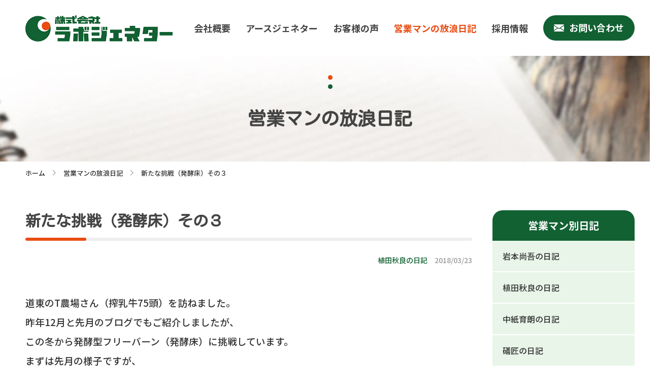

--- FILE ---
content_type: text/html; charset=utf-8
request_url: https://www.labogenitor.com/diary/detail.html?itemid=1742&dispmid=515
body_size: 46312
content:
<!DOCTYPE html>
<html lang="ja-JP">
<head id="Head"><meta http-equiv="Content-Type" content="text/html; charset=UTF-8" /><meta property="og:title" content="新たな挑戦（発酵床）その３ - 株式会社ラボジェネター" />
<meta property="og:type" content="article" />
<meta property="og:url" content="https://www.labogenitor.com/diary/detail.html?itemid=1742&amp;dispmid=515" />
<meta property="og:image" content="https://www.labogenitor.com/Portals/0/images/common/logo.png" />
<meta property="og:site_name" content="株式会社ラボジェネター" />
<meta property="og:description" content=" &#160;    道東の  T  農場さん（搾乳牛  75  頭）を訪ねました。          昨年  12  月と先月のブログでもご紹介しましたが、          この冬から発酵型フリーバーン（発酵床）に挑戦しています。          まずは先月の様子ですが、      最低気温－  20  ℃、最高気温－  2  ℃          牛床の温度は１０℃前後（１５㎝深部）でした。    ..." /><style id="StylePlaceholder" type="text/css"></style><link id="_Portals__default_" rel="stylesheet" type="text/css" href="/Portals/_default/default.css" /><link id="_Portals__default__nice-select_" rel="stylesheet" type="text/css" href="/js/changeselect/nice-select.css" /><link id="_Portals_0_Skins_LGT_" rel="stylesheet" type="text/css" href="/Portals/0/Skins/LGT/skin.css" /><link id="_Portals_0_Containers_LGT_" rel="stylesheet" type="text/css" href="/Portals/0/Containers/LGT/container.css" /><link id="_Portals_0_" rel="stylesheet" type="text/css" href="/Portals/0/portal.css" /><script src="/js/tools/jquery-3.5.1.min.js" type="text/javascript"></script><script src="/js/tools/jquery.cookie.js" type="text/javascript"></script><link rel="SHORTCUT ICON" href="/Portals/0/favicon.ico" /><title>
	新たな挑戦（発酵床）その３ - 株式会社ラボジェネター
</title><!-- Global site tag (gtag.js) - Google Analytics -->
<script async src="https://www.googletagmanager.com/gtag/js?id=UA-232450893-1"></script>
<script>
  window.dataLayer = window.dataLayer || [];
  function gtag(){dataLayer.push(arguments);}
  gtag('js', new Date());
  gtag('config', 'UA-232450893-1');
</script>
<!-- Google tag (gtag.js) -->
<script async src="https://www.googletagmanager.com/gtag/js?id=G-KEYL7YD6TD"></script>
<script>
  window.dataLayer = window.dataLayer || [];
  function gtag(){dataLayer.push(arguments);}
  gtag('js', new Date());

  gtag('config', 'G-KEYL7YD6TD');
</script>
</head>
<body id="Body" class="_LGT _2Columns pcMode pcView">
    <noscript><div class="lblNoScript"><span id="lblNoScript" class="NormalRed">本システムでは、JavaScriptを利用しています。JavaScriptを有効に設定してからご利用ください。</span></div></noscript> 
    <form method="post" action="/diary/detail.html?itemid=1742&amp;dispmid=515" onkeypress="javascript:return WebForm_FireDefaultButton(event, 'btnDummyDefault')" id="Form" enctype="multipart/form-data" style="height: 100%;">
<div class="aspNetHidden">
<input type="hidden" name="__EVENTTARGET" id="__EVENTTARGET" value="" />
<input type="hidden" name="__EVENTARGUMENT" id="__EVENTARGUMENT" value="" />
<input type="hidden" name="__VIEWSTATE" id="__VIEWSTATE" value="/[base64]/44O8IiAvPg0KPG1ldGEgcHJvcGVydHk9Im9nOnR5cGUiIGNvbnRlbnQ9ImFydGljbGUiIC8+DQo8bWV0YSBwcm9wZXJ0eT0ib2c6dXJsIiBjb250ZW50PSJodHRwczovL3d3dy5sYWJvZ2VuaXRvci5jb20vZGlhcnkvZGV0YWlsLmh0bWw/[base64]/kvJrnpL7jg6njg5zjgrjjgqfjg43jgr/jg7wiIC8+DQo8bWV0YSBwcm9wZXJ0eT0ib2c6ZGVzY3JpcHRpb24iIGNvbnRlbnQ9IiAmIzE2MDsgICAg6YGT5p2x44GuICBUICDovrLloLTjgZXjgpPvvIjmkL7kubPniZsgIDc1ICDpoK3vvInjgpLoqKrjga3jgb7jgZfjgZ/[base64]/lhYjmnIjjga7mp5jlrZDjgafjgZnjgYzjgIEgICAgICDmnIDkvY7msJfmuKnvvI0gIDIwICDihIPjgIHmnIDpq5jmsJfmuKnvvI0gIDIgIOKEgyAgICAgICAgICDniZvluorjga7muKnluqbjga/vvJHvvJDihIPliY3lvozvvIjvvJHvvJXjjp3mt7Hpg6jvvInjgafjgZfjgZ/[base64]/kvJrnpL7jg6njg5zjgrjjgqfjg43jgr/[base64]/44O8PC9hPjx1bD4NCjxsaSBjbGFzcz0iVGFiNzkiPjxhIGlkPSJTRU9NRU5VVjJfVGFiNzkiICBocmVmPSIvZWFydGhnZW5pdG9yL2NhdHRsZS5odG1sIiA+5a6255Wc55So44Ki44O844K544K444Kn44ON44K/44O8PC9hPjwvbGk+DQo8bGkgY2xhc3M9IlRhYjgwIj48YSBpZD0iU0VPTUVOVVYyX1RhYjgwIiAgaHJlZj0iL2VhcnRoZ2VuaXRvci9ob3JzZS5odG1sIiA+6aas55So44Ki44O844K544K444Kn44ON44K/44O8PC9hPjwvbGk+DQo8bGkgY2xhc3M9IlRhYjgxIj48YSBpZD0iU0VPTUVOVVYyX1RhYjgxIiAgaHJlZj0iL2VhcnRoZ2VuaXRvci9zb2x1dGlvbi5odG1sIiA+6aO86IKy55Kw5aKD44Gr44GK5oKp44G/[base64]/[base64]/[base64]/[base64]/[base64]/[base64]/44KC6Imv44GP44CB5Lmz5oi/[base64]/[base64]/[base64]/[base64]/[base64]/[base64]/[base64]/[base64]/[base64]/[base64]/KCeMtwJsWAKdJlstBo=" />
</div>

<script type="text/javascript">
//<![CDATA[
var theForm = document.forms['Form'];
if (!theForm) {
    theForm = document.Form;
}
function __doPostBack(eventTarget, eventArgument) {
    if (!theForm.onsubmit || (theForm.onsubmit() != false)) {
        theForm.__EVENTTARGET.value = eventTarget;
        theForm.__EVENTARGUMENT.value = eventArgument;
        theForm.submit();
    }
}
//]]>
</script>


<script src="/WebResource.axd?d=HACbP2ms3mURq8yQahZ94NftDxGkrTrEso8YhCnpCghR5jOkYRpEVMaG-D1thcxQFKdga4NLhpsbdCG30&amp;t=638568928745067788" type="text/javascript"></script>


<script src="/js/dnncore.js" type="text/javascript"></script>
<script src="/js/infocms.js" type="text/javascript"></script>
<script src="/js/changeselect/jquery.nice-select.js" type="text/javascript"></script>
<script src="/ScriptResource.axd?d=1sz3LfkPp5XdwXAKZrVqS7iXlYbkTjt2OpgZ_LiI0M6W6Zp0l1PM0bTtjcpwpKn4ke3ZdcNC1DXu7qfpWNpxwNA9Dgz5Kn0sS5Fd21K9OWtzGKSboejMJxr0A-weAZBQl9n1tz2I3LxGpdIFBsseI1lVufI1&amp;t=ffffffffc820c398" type="text/javascript"></script>
<script src="/ScriptResource.axd?d=lf8r7OHBoje33IWvh2REfbWIVmzXrpxmZ1KazVRrlJ_BJnLl_EyoiC-6QUfG9mWgZ6CZP7UeUevNcTTIKvpBakNZJGRYTrdQmIz3kuUNVdjppuewMHISK8IX_azZwQqA7JwlCE9mNIUM9Q1lhG_jX9Z27PigFRIcZXTL3w2&amp;t=ffffffffc820c398" type="text/javascript"></script>
<script src="/WebResource.axd?d=iJnbO55R6xYCjOXAFCClzyI6ja25mlmJoT6n5EPQaEbP0IWDVAdjAPVURzYqkI7_tTxBDggErWz_i1NG0&amp;t=638568928745067788" type="text/javascript"></script>
        <input type="submit" name="btnDummyDefault" value="" onclick="return false;" id="btnDummyDefault" style="display:none;" />
        
        
<script>jQuery.noConflict();</script>
<script src="/Portals/0/js/smoothScroll/smoothScroll.js"></script>
<script src="/Portals/0/js/toTop/toTop.js"></script>
<script src="/Portals/0/js/headFix/headFix.js"></script>
<script src="/Portals/0/js/burger/burger.js"></script>
<link rel="stylesheet" type="text/css" href="/Portals/0/js/burger/burger.css">
<script src="/Portals/0/js/spTel/spTel.js"></script> 
<script src="/Portals/0/js/common.js"></script>

<div id="skin">
    <div id="blockskip"><a href="#main">本文へ</a>
</div>
    <header id="header">
        <div class="left">
            <div class="logo"><a id="dnn_dnnLOGO_hypLogo" title="株式会社ラボジェネター" href="/"><img id="dnn_dnnLOGO_imgLogo" src="/Portals/0/images/common/logo.png" alt="株式会社ラボジェネター" style="border-width:0px;" /></a></div>
        </div>
        <div class="right">
            <nav id="gNav"><!-- SEOMenuStart --><div id="SEOMENUV2" class="tokenMenu">
<ul>
<li class="Tab77"><a id="SEOMENUV2_Tab77"  href="/company/" >会社概要</a></li>
<li class="Tab78"><a id="SEOMENUV2_Tab78"  href="/earthgenitor/" >アースジェネター</a><ul>
<li class="Tab79"><a id="SEOMENUV2_Tab79"  href="/earthgenitor/cattle.html" >家畜用アースジェネター</a></li>
<li class="Tab80"><a id="SEOMENUV2_Tab80"  href="/earthgenitor/horse.html" >馬用アースジェネター</a></li>
<li class="Tab81"><a id="SEOMENUV2_Tab81"  href="/earthgenitor/solution.html" >飼育環境にお悩みの方</a></li>
</ul>
</li>
<li class="Tab82"><a id="SEOMENUV2_Tab82"  href="/voice/" >お客様の声</a></li>
<li class="Tab83 parentItem"><a id="SEOMENUV2_Tab83"  class="parentLink" href="/diary/" >営業マンの放浪日記</a></li>
<li class="Tab86"><a id="SEOMENUV2_Tab86"  href="/staff/" >スタッフ紹介</a></li>
<li class="Tab87"><a id="SEOMENUV2_Tab87"  href="/recruit/" >採用情報</a><ul>
<li class="Tab88"><a id="SEOMENUV2_Tab88"  href="/recruit/job_description.html" >募集要項</a></li>
<li class="Tab89"><a id="SEOMENUV2_Tab89"  href="/recruit/requirement.html" >エントリーフォーム</a></li>
</ul>
</li>
<li class="Tab90"><a id="SEOMENUV2_Tab90"  href="/news/" >お知らせ</a></li>
<li class="Tab92"><a id="SEOMENUV2_Tab92"  href="/contact/" >お問い合わせ</a></li>
<li class="Tab93"><a id="SEOMENUV2_Tab93"  href="/privacy/" >プライバシーポリシー</a></li>
<li class="Tab94"><a id="SEOMENUV2_Tab94"  href="/sitemap/" >サイトマップ</a></li>
</ul>

</div><!-- SEOMenuEnd -->
</nav>
            <div id="dnn_HeadPane" class="HeadPane">
<div class="ic-moduleheader"></div>
<section class="moduleSkin moduleZero">
	<div class="moduleButton"></div>
	<div id="dnn_ctr460_ContentPane"><!-- Start_Module_460 --><div id="dnn_ctr460_ModuleContent">
	
<p class="hBtn"><a href="/contact/">お問い合わせ</a></p>


<!-- End_Module_460 -->
</div></div>
</section>

</div>
        </div>
    </header>
    <div id="main">
        <div class="contentTop">
            <div id="dnn_PagetitleImagePane" class="PagetitleImagePane">
<div class="ic-moduleheader"></div>
<section class="moduleSkin moduleZero">
	<div class="moduleButton"></div>
	<div id="dnn_ctr476_ContentPane"><!-- Start_Module_476 --><div id="dnn_ctr476_ModuleContent">
	
<div class="pagetitleImage"><img alt="" src="/Portals/0/images/common/bg_pagetitle_diary.jpg" /></div>


<!-- End_Module_476 -->
</div></div>
</section>

</div>
            <div class="inner">
                <header id="dnn_PagetitlePane" class="PagetitlePane">
<div class="ic-moduleheader"></div>
<section class="moduleSkin moduleZero">
	<div class="moduleButton"></div>
	<div id="dnn_ctr412_ContentPane"><!-- Start_Module_412 --><div id="dnn_ctr412_ModuleContent">
	<h1>営業マンの放浪日記</h1><!-- End_Module_412 -->
</div></div>
</section>

</header>
            </div>
        </div>
        <div class="breadcrumb">
            <div class="inner"><span id="dnn_dnnBREADCRUMB_lblBreadCrumb"><a href="/" class="breadcrumbItem">ホーム</a><span>></span><a href="/diary/" class="breadcrumbItem">営業マンの放浪日記</a><span>></span><span class="breadcrumbItem">新たな挑戦（発酵床）その３</span></span>
</div>
        </div>
        <div class="contentMiddle">
            <div class="inner">
                <main class="mainArea">
                    <div id="dnn_ContentPane" class="ContentPane">
<div class="ic-moduleheader"></div>
<section class="moduleSkin moduleZero">
	<div class="moduleButton"></div>
	<div id="dnn_ctr515_ContentPane"><!-- Start_Module_515 --><div id="dnn_ctr515_ModuleContent">
	<div id="dnn_ctr515_ViewAnnouncements_pnlAllArea" class="ViewAnnouncements">
		
    
    
            <div class="icmdtp-diaryDBItem">
    <div class="diaryDetail">
        <h2 class="diaryTitle">新たな挑戦（発酵床）その３</h2>
        <div class="diaryInfo"><span class="diaryCate"><span class="iv_2 id_6">植田秋良の日記</span></span><span class="diaryDate">2018/03/23</span></div>
        <div class="diaryDescription"><div class="diaryOldContents">&nbsp;  <p class="MsoNormal"><span style="FONT-SIZE: 14pt; FONT-FAMILY: ">道東の</span><span lang="EN-US" style="FONT-SIZE: 14pt; mso-bidi-font-size: 12.0pt">T</span><span style="FONT-SIZE: 14pt; FONT-FAMILY: ">農場さん（搾乳牛</span><span lang="EN-US" style="FONT-SIZE: 14pt; mso-bidi-font-size: 12.0pt">75</span><span style="FONT-SIZE: 14pt; FONT-FAMILY: ">頭）を訪ねました。</span><span lang="EN-US" style="FONT-SIZE: 14pt; mso-bidi-font-size: 12.0pt"><o:p></o:p></span></p>  <p class="MsoNormal"><span style="FONT-SIZE: 14pt; FONT-FAMILY: ">昨年</span><span lang="EN-US" style="FONT-SIZE: 14pt; mso-bidi-font-size: 12.0pt">12</span><span style="FONT-SIZE: 14pt; FONT-FAMILY: ">月と先月のブログでもご紹介しましたが、</span><span lang="EN-US" style="FONT-SIZE: 14pt; mso-bidi-font-size: 12.0pt"><o:p></o:p></span></p>  <p class="MsoNormal"><span style="FONT-SIZE: 14pt; FONT-FAMILY: ">この冬から発酵型フリーバーン（発酵床）に挑戦しています。</span><span lang="EN-US" style="FONT-SIZE: 14pt; mso-bidi-font-size: 12.0pt"><o:p></o:p></span></p>  <p class="MsoNormal"><span style="FONT-SIZE: 14pt; FONT-FAMILY: ">まずは先月の様子ですが、</span></p>  <p class="MsoNormal"><span style="FONT-SIZE: 14pt; FONT-FAMILY: ">最低気温－</span><span lang="EN-US" style="FONT-SIZE: 14pt; mso-bidi-font-size: 12.0pt">20</span><span style="FONT-SIZE: 14pt; FONT-FAMILY: ">℃、最高気温－</span><span lang="EN-US" style="FONT-SIZE: 14pt; mso-bidi-font-size: 12.0pt">2</span><span style="FONT-SIZE: 14pt; FONT-FAMILY: ">℃</span><span lang="EN-US" style="FONT-SIZE: 14pt; mso-bidi-font-size: 12.0pt"><o:p></o:p></span></p>  <p class="MsoNormal"><span style="FONT-SIZE: 14pt; FONT-FAMILY: ">牛床の温度は１０℃前後（１５㎝深部）でした。</span><span lang="EN-US" style="FONT-SIZE: 14pt; mso-bidi-font-size: 12.0pt"><o:p></o:p></span></p>  <p class="MsoNormal"><span style="FONT-SIZE: 14pt; FONT-FAMILY: ">所々凍結していたものの、</span><span lang="EN-US" style="FONT-SIZE: 14pt; mso-bidi-font-size: 12.0pt"><o:p></o:p></span></p>  <p class="MsoNormal"><span style="FONT-SIZE: 14pt; FONT-FAMILY: ">牛は気持ちよく横臥して調子も良く、床の暖かさを感じ、</span><span lang="EN-US" style="FONT-SIZE: 14pt; mso-bidi-font-size: 12.0pt"><o:p></o:p></span></p>  <p class="MsoNormal"><span style="FONT-SIZE: 14pt; FONT-FAMILY: ">除糞の労力も軽減されているとのことでした。</span><span lang="EN-US" style="FONT-SIZE: 14pt; mso-bidi-font-size: 12.0pt"><o:p></o:p></span></p>  <p class="MsoNormal"><span lang="EN-US" style="FONT-SIZE: 14pt; mso-bidi-font-size: 12.0pt"><o:p>&nbsp;</o:p></span></p>  <p class="MsoNormal"><span style="FONT-SIZE: 14pt; FONT-FAMILY: ">そして、今月です。</span><span lang="EN-US" style="FONT-SIZE: 14pt; mso-bidi-font-size: 12.0pt"><o:p></o:p></span></p>  <p class="MsoNormal"><span lang="EN-US" style="FONT-SIZE: 14pt; mso-bidi-font-size: 12.0pt"><o:p><img width="448" height="336" alt="" src="/Portals/0/uploads/001(71).JPG" /></o:p></span></p>  <p class="MsoNormal"><span style="FONT-SIZE: 14pt; FONT-FAMILY: ">最低気温－</span><span lang="EN-US" style="FONT-SIZE: 14pt; mso-bidi-font-size: 12.0pt">10</span><span style="FONT-SIZE: 14pt; FONT-FAMILY: ">℃、最高気温２℃</span><span lang="EN-US" style="FONT-SIZE: 14pt; mso-bidi-font-size: 12.0pt"><o:p></o:p></span></p>  <p class="MsoNormal"><span style="FONT-SIZE: 14pt; FONT-FAMILY: ">牛床の温度は２０℃弱（３０㎝深部）でした。</span><span lang="EN-US" style="FONT-SIZE: 14pt; mso-bidi-font-size: 12.0pt"><o:p></o:p></span></p>  <p class="MsoNormal"><span lang="EN-US" style="FONT-SIZE: 14pt; mso-bidi-font-size: 12.0pt"><o:p><img width="448" height="336" alt="" src="/Portals/0/uploads/002(55).JPG" /></o:p></span></p>  <p class="MsoNormal"><span style="FONT-SIZE: 14pt; FONT-FAMILY: ">まず、先月は１５ｃｍ深部までしか刺すことができなかった</span><span lang="EN-US" style="FONT-SIZE: 14pt; mso-bidi-font-size: 12.0pt"><o:p></o:p></span></p>  <p class="MsoNormal"><span style="FONT-SIZE: 14pt; FONT-FAMILY: ">温度計が３０ｃｍ深部まで刺すことができたことは、</span><span lang="EN-US" style="FONT-SIZE: 14pt; mso-bidi-font-size: 12.0pt"><o:p></o:p></span></p>  <p class="MsoNormal"><span style="FONT-SIZE: 14pt; FONT-FAMILY: ">とても良い状態を表しています。</span><span lang="EN-US" style="FONT-SIZE: 14pt; mso-bidi-font-size: 12.0pt"><o:p></o:p></span></p>  <p class="MsoNormal"><span style="FONT-SIZE: 14pt; FONT-FAMILY: ">寒さが緩み始めて発酵床の水分が高くなり、</span><span lang="EN-US" style="FONT-SIZE: 14pt; mso-bidi-font-size: 12.0pt"><o:p></o:p></span></p>  <p class="MsoNormal"><span style="FONT-SIZE: 14pt; FONT-FAMILY: ">管理が難しい時期になるのですが、</span><span lang="EN-US" style="FONT-SIZE: 14pt; mso-bidi-font-size: 12.0pt"><o:p></o:p></span></p>  <p class="MsoNormal"><span lang="EN-US" style="FONT-SIZE: 14pt; mso-bidi-font-size: 12.0pt">T</span><span style="FONT-SIZE: 14pt; FONT-FAMILY: ">さんは難なく対処されておられました。</span><span lang="EN-US" style="FONT-SIZE: 14pt; mso-bidi-font-size: 12.0pt"><o:p></o:p></span></p>  <p class="MsoNormal"><span style="FONT-SIZE: 14pt; FONT-FAMILY: ">さすがです！</span><span lang="EN-US" style="FONT-SIZE: 14pt; mso-bidi-font-size: 12.0pt"><o:p></o:p></span></p>  <p class="MsoNormal"><span style="FONT-SIZE: 14pt; FONT-FAMILY: ">毎日、刻んだ麦わら（１ロールほど）を積み足しして</span><span lang="EN-US" style="FONT-SIZE: 14pt; mso-bidi-font-size: 12.0pt"><o:p></o:p></span></p>  <p class="MsoNormal"><span style="FONT-SIZE: 14pt; FONT-FAMILY: ">発酵床の高さ（厚み）がでてきたこと（最高値６０ｃｍ）により、発酵状態が促進、安定してきていると思われます。</span><span lang="EN-US" style="FONT-SIZE: 14pt; mso-bidi-font-size: 12.0pt"><o:p></o:p></span></p>  <p class="MsoNormal"><span style="FONT-SIZE: 14pt; FONT-FAMILY: ">それと、週に</span><span lang="EN-US" style="FONT-SIZE: 14pt; mso-bidi-font-size: 12.0pt">1</span><span style="FONT-SIZE: 14pt; FONT-FAMILY: ">回ほどホイルローダーで牛床の撹拌を始めたことが功を奏していること間違いなしです。</span><span lang="EN-US" style="FONT-SIZE: 14pt; mso-bidi-font-size: 12.0pt"><o:p></o:p></span></p>  <p class="MsoNormal"><span style="FONT-SIZE: 14pt; FONT-FAMILY: ">発酵床に挑戦してから、</span><span lang="EN-US" style="FONT-SIZE: 14pt; mso-bidi-font-size: 12.0pt"><o:p></o:p></span></p>  <p class="MsoNormal"><span style="FONT-SIZE: 14pt; FONT-FAMILY: ">厳寒期と寒さが緩み発酵床の水分が高くなる難しい時期を</span><span lang="EN-US" style="FONT-SIZE: 14pt; mso-bidi-font-size: 12.0pt"><o:p></o:p></span></p>  <p class="MsoNormal"><span style="FONT-SIZE: 14pt; FONT-FAMILY: ">無事に超えようとしています。</span><span lang="EN-US" style="FONT-SIZE: 14pt; mso-bidi-font-size: 12.0pt"><o:p></o:p></span></p>  <p class="MsoNormal"><span style="FONT-SIZE: 14pt; FONT-FAMILY: ">発酵床にした最大の目的である労力の軽減（人力による除糞作業）も達成されています。</span><span lang="EN-US" style="FONT-SIZE: 14pt; mso-bidi-font-size: 12.0pt"><o:p></o:p></span></p>  <p class="MsoNormal"><span style="FONT-SIZE: 14pt; FONT-FAMILY: ">牛も気持ちよく発酵床に横臥して、エサの食い込みも良く、乳房炎も少なく、良い状態でした。</span><span lang="EN-US" style="FONT-SIZE: 14pt; mso-bidi-font-size: 12.0pt"><o:p></o:p></span></p>  <p class="MsoNormal"><span lang="EN-US" style="FONT-SIZE: 14pt; mso-bidi-font-size: 12.0pt"><o:p>&nbsp;</o:p></span></p>  <p class="MsoNormal"><span style="FONT-SIZE: 14pt; FONT-FAMILY: ">もちろん、まだまだ気が抜けませんが、</span><span lang="EN-US" style="FONT-SIZE: 14pt; mso-bidi-font-size: 12.0pt"><o:p></o:p></span></p>  <p class="MsoNormal"><span style="FONT-SIZE: 14pt; FONT-FAMILY: ">今後が楽しみですね！！</span><span lang="EN-US" style="FONT-SIZE: 14pt; mso-bidi-font-size: 12.0pt"><o:p></o:p></span></p></div></div>
        <div class="diaryLink"><a href="/diary/comment.html?btitle=%e6%96%b0%e3%81%9f%e3%81%aa%e6%8c%91%e6%88%a6%ef%bc%88%e7%99%ba%e9%85%b5%e5%ba%8a%ef%bc%89%e3%81%9d%e3%81%ae%ef%bc%93" class="linkBtn">コメントする</a><a href="/diary/" class="linkBtn">一覧へ戻る</a></div>
    </div>
</div>
	    
    
    
    

	</div>
<!-- End_Module_515 -->
</div></div>
</section>

</div>
                </main>
                <aside class="sideArea">
                    <div id="dnn_SideTopPane" class="SideTopPane">
<div class="ic-moduleheader"></div>
<section class="moduleSkin moduleZero">
	<div class="moduleButton"></div>
	<div id="dnn_ctr511_ContentPane"><!-- Start_Module_511 --><div class="diaryCategoryWrap">
<div class="diaryCategoryTitle">営業マン別日記</div><div id="dnn_ctr511_ModuleContent">
	
          <ul class="AnnouncementCategory ulList_vertical">
                <li id="dnn_ctr511_ViewCategoryLink_repMain_listId_0">
                  <a id="dnn_ctr511_ViewCategoryLink_repMain_litLink_0" href="/diary/category.html?category=2">営業マンの放浪日記</a>
                </li>
                <li id="dnn_ctr511_ViewCategoryLink_repMain_listId_1">
                  <a id="dnn_ctr511_ViewCategoryLink_repMain_litLink_1" href="/diary/category.html?category=5">岩本尚吾の日記</a>
                </li>
                <li id="dnn_ctr511_ViewCategoryLink_repMain_listId_2">
                  <a id="dnn_ctr511_ViewCategoryLink_repMain_litLink_2" href="/diary/category.html?category=6">植田秋良の日記</a>
                </li>
                <li id="dnn_ctr511_ViewCategoryLink_repMain_listId_3">
                  <a id="dnn_ctr511_ViewCategoryLink_repMain_litLink_3" href="/diary/category.html?category=7">中紙育朗の日記</a>
                </li>
                <li id="dnn_ctr511_ViewCategoryLink_repMain_listId_4">
                  <a id="dnn_ctr511_ViewCategoryLink_repMain_litLink_4" href="/diary/category.html?category=8">礒匠の日記</a>
                </li>
                <li id="dnn_ctr511_ViewCategoryLink_repMain_listId_5">
                  <a id="dnn_ctr511_ViewCategoryLink_repMain_litLink_5" href="/diary/category.html?category=10">西岡蒼馬の日記</a>
                </li>
                <li id="dnn_ctr511_ViewCategoryLink_repMain_listId_6">
                  <a id="dnn_ctr511_ViewCategoryLink_repMain_litLink_6" href="/diary/category.html?category=11">添田優和の日記</a>
                </li>
                <li id="dnn_ctr511_ViewCategoryLink_repMain_listId_7">
                  <a id="dnn_ctr511_ViewCategoryLink_repMain_litLink_7" href="/diary/category.html?category=4">佐藤隆司の日記</a>
                </li>
                <li id="dnn_ctr511_ViewCategoryLink_repMain_listId_8">
                  <a id="dnn_ctr511_ViewCategoryLink_repMain_litLink_8" href="/diary/category.html?category=9">堀田忍（退社）の日記</a>
                </li>
          </ul>
<!-- End_Module_511 -->
</div></div></div>
</section>

</div>
                    <div id="dnn_SideMiddlePane" class="SideMiddlePane">
<div class="ic-moduleheader"></div>
<section class="moduleSkin moduleZero">
	<div class="moduleButton"></div>
	<div id="dnn_ctr493_ContentPane"><!-- Start_Module_493 --><div id="dnn_ctr493_ModuleContent">
	
<ul class="sBnrList">
    <li><a href="/earthgenitor/"><img alt="" src="/Portals/0/images/common/bnr_earthgenitor.jpg" /></a></li>
    <li><a href="/earthgenitor/solution.html"><img alt="" src="/Portals/0/images/common/bnr_solution.jpg" /></a></li>
    <li><a href="http://www.earthgiken.co.jp/" target="_blank"><img alt="" src="/Portals/0/images/common/bnr_earthgiken.jpg" /></a></li>
</ul>


<!-- End_Module_493 -->
</div></div>
</section>

</div>
                    <div id="dnn_SideBottomPane" class="SideBottomPane DNNEmptyPane"></div>
                </aside>
            </div>
        </div>
        <div class="contentBottom">
            <div class="inner">
                <div id="dnn_ContentBottomPane" class="ContentBottomPane DNNEmptyPane"></div>
            </div>
        </div>
    </div>
    <footer id="footer">
        <div class="footTop">
            <div class="inner">
                <div id="dnn_FootTopPane" class="FootTopPane">
<div class="ic-moduleheader"></div>
<section class="moduleSkin moduleZero">
	<div class="moduleButton"></div>
	<div id="dnn_ctr461_ContentPane"><!-- Start_Module_461 --><div id="dnn_ctr461_ModuleContent">
	<!-- SEOMenuStart --><div id="dnn_ctr461_SEOMenuV2" class="fNav">
<ul>
<li class="Tab77"><a id="dnn_ctr461_SEOMenuV2_Tab77"  href="/company/" >会社概要</a></li>
<li class="Tab78"><a id="dnn_ctr461_SEOMenuV2_Tab78"  href="/earthgenitor/" >アースジェネター</a></li>
<li class="Tab82"><a id="dnn_ctr461_SEOMenuV2_Tab82"  href="/voice/" >お客様の声</a></li>
<li class="Tab83 parentItem"><a id="dnn_ctr461_SEOMenuV2_Tab83"  class="parentLink" href="/diary/" >営業マンの放浪日記</a></li>
<li class="Tab86"><a id="dnn_ctr461_SEOMenuV2_Tab86"  href="/staff/" >スタッフ紹介</a></li>
<li class="Tab87"><a id="dnn_ctr461_SEOMenuV2_Tab87"  href="/recruit/" >採用情報</a></li>
<li class="Tab90"><a id="dnn_ctr461_SEOMenuV2_Tab90"  href="/news/" >お知らせ</a></li>
<li class="Tab92"><a id="dnn_ctr461_SEOMenuV2_Tab92"  href="/contact/" >お問い合わせ</a></li>
<li class="Tab93"><a id="dnn_ctr461_SEOMenuV2_Tab93"  href="/privacy/" >プライバシーポリシー</a></li>
<li class="Tab94"><a id="dnn_ctr461_SEOMenuV2_Tab94"  href="/sitemap/" >サイトマップ</a></li>
</ul>

</div><!-- SEOMenuEnd -->
<!-- End_Module_461 -->
</div></div>
</section>

</div>
            </div>
        </div>
        <div class="footMiddle">
            <div class="inner">
                <div id="dnn_FootPane" class="FootPane">
<div class="ic-moduleheader"></div>
<section class="moduleSkin moduleZero">
	<div class="moduleButton"></div>
	<div id="dnn_ctr459_ContentPane"><!-- Start_Module_459 --><div id="dnn_ctr459_ModuleContent">
	
<ul class="fLink">
    <li><a href="/privacy/">プライバシーポリシー</a></li>
    <li><a href="/sitemap/">サイトマップ</a></li>
</ul>
<p class="fLogo"><a href="/"><img src="/Portals/0/images/common/logo_foot.png" alt="株式会社ラボジェネター" /></a></p>
<p class="fAddress">〒080-0106 北海道河東郡⾳更町東通20丁⽬2番地9<br class="spArea" />
TEL：0155-32-4220　FAX：0155-42-4005</p>


<!-- End_Module_459 -->
</div></div>
</section>

</div>
            </div>
        </div>
        <div class="footBottom">
            <p class="pagetop"><a href="#Body">PAGE<br>TOP</a>
</p>
            <div class="inner">
                <p class="copyright"><span id="dnn_dnnCOPYRIGHT_lblCopyright" class="txtCopyright">Copyright (C) Labogenitor co.,ltd. All Rights Reserved.</span>
</p>
            </div>
        </div>
    </footer>
</div>


        <input name="ScrollTop" type="hidden" id="ScrollTop" />
        <input name="__dnnVariable" type="hidden" id="__dnnVariable" />
    
<div class="aspNetHidden">

	<input type="hidden" name="__VIEWSTATEGENERATOR" id="__VIEWSTATEGENERATOR" value="CA0B0334" />
</div>

<script type="text/javascript">
//<![CDATA[
WebForm_AutoFocus('btnDummyDefault');//]]>
</script>
</form>
<!-- 345646102B6E121D6EA7DB5DFE92AF20D69A0EBD9AC49BE4AF273AC623D53C89 -->
</body>
</html>


--- FILE ---
content_type: text/css
request_url: https://www.labogenitor.com/Portals/_default/default.css
body_size: 23463
content:
@charset "utf-8";

/* ================================================================
  common
   ================================================================ */
/* alerttext */
.ic-alerttext{display:block;color:#f00;font-size:#f00;}
/* url */
[id$="Url"]{word-break:break-all;}
/* required item */
.divSettings .tableSettings > tbody > tr > th > span.NormalRed{display:inline-block;padding:0.5em 0.5em 0.4em 0.3em;border-radius:3px;background:#c00;color:#fff;line-height:1;}
/* DNN-class */
.ctlDefault{background:#f00;}
.ctlTextArea_LL{width:100% !important;height:20em;}
.ctlTextArea_L{width:100% !important;height:5em;}
.ctlTextArea_M{width:100% !important;height:3em;}
.ctlTextArea_S{width:100% !important;height:1.75em;}
.ctlTextArea_SS{background:#f00;}
.ctlSelect{background:#f00;}
.ctlSelectList_L{min-width:18em;height:35em;}
.ctlSelectList_M{min-width:18em;height:20em;}
.ctlSelectList_S{min-width:18em;height:7em;}
.NormalRed{color:#f00;font-size:80%;}
.NormalBlue{color:#00f;font-size:80%;}
@media screen and (max-height:600px){.adminMode .ctlSelectList_L,
.adminMode .ctlSelectList_M,
.adminMode .ctlSelectList_S{min-width:unset;}}
/* icons */
select[id^="dnn_ctr"],
a[id^="dnn_ctr"],
a[id^="dnn_ctr"] img{display:inline-block;vertical-align:middle;transition:opacity 0.25s ease-in-out;}
a[id^="dnn_ctr"]:hover{opacity:0.5;}
input[type="image"][id^="dnn"][src^="/images/"],
input[type="image"][name^="dnn"][src^="/images/"],
a[id^="dnn_ctr"] img[src^="/images/"],
.tableGrid img[src^="/images/"],
.DataGrid_Container img[src^="/images/"],
.tableGrid input[type="image"][src^="/images/"],
.DataGrid_Container input[type="image"][src^="/images/"]{}


/*========================================================
  component_controlpanel_faqcontents
========================================================*/
.iccp-item-page.-faq .ic-pageheader{display:flex;align-items:center;justify-content:space-between;padding:0 0 2em;}
.iccp-item-page.-faq .ic-pageheader .ic-title{position:relative;margin:0;padding:0 0 0 40px;font-family:inherit;font-size:200%;line-height:1.2;letter-spacing:0;}
.iccp-item-page.-faq .ic-pageheader .ic-title:before{content:"";position:absolute;top:-2px;auto;bottom:0;left:0;display:block;width:35px;height:35px;margin:auto;background:url(/Portals/_default/images/controlpanel/ico_title_faq.png) no-repeat center / contain;}


/*========================================================
  component_page_errorcontents
========================================================*/
.iccp-error,
.iccp-error *,
.iccp-error *:before,
.iccp-error *:after{box-sizing:border-box;}
.iccp-error{font-family:"Meiryo","Verdana","ヒラギノ角ゴ Pro W3","Hiragino Kaku Gothic Pro","Osaka","ＭＳ Ｐゴシック","sans-serif";font-size:14px;line-height:1.4;}
.iccp-error{text-align:center;}
.iccp-error a{text-decoration:underline;}
.iccp-error a:hover{text-decoration:none;}
.iccp-error .iccp-error-body{display:inline-block;margin:auto;padding:5em 0;text-align:left;}
.iccp-error .iccp-error-body h2{margin:0 0 0.75em;padding:0;font-size:350%;font-weight:normal;}
.iccp-error .iccp-error-body p{margin:0 0 1em;padding:0;}


/* ====================================================================
  component_category ... when adding articles.
  news module
  qanda module
==================================================================== */
[href$="_tvwCategory_SkipLink"],
[id$="_tvwCategory_SkipLink"],
[id$="_tvwCategory"] > table > tbody > tr > td:first-child{display:none !important;}
[id$="_tvwCategory"] > table{width:100%;}
[id$="_tvwCategory"] > table > tbody > tr > td{padding:0.25em 0;border-bottom:1px solid rgba(255,255,255,0.1);}
[id$="_tvwCategory"] > table > tbody > tr > td:not(.TreeMenu_Node){width:2em;}
[id$="_tvwCategory"] input[type="checkbox"]{margin:0 0.5em 0 0;}
[id$="_tvwCategory"] a:hover{opacity:0.5;}




/* ================================================================
  component_richtexteditor module > add link > choose from database
  LinkManagerProduct.aspx iframe header only links to default.css
   ================================================================ */
div#panEcMode,
div#panEcMode *,
div#panEcMode *:before,
div#panEcMode *:after{box-sizing:border-box;}
div#panEcMode,
div#panEcMode select{color:#070707;font-family:"Meiryo","Verdana","ヒラギノ角ゴ Pro W3","Hiragino Kaku Gothic Pro","Osaka","ＭＳ Ｐゴシック","sans-serif";font-size:14px;line-height:1.4;}
div#panEcMode select{margin:2px;padding:0.5em 30px 0.5em 1em;border:solid 1px #e8e8e8;border-radius:3px;cursor:pointer;transition:border 0.25s ease-in-out;}
div#panEcMode select:hover{border-color:#909920;}
div#panEcMode select:focus{outline:none;}
div#panEcMode > table{width:98%;border:none;border-spacing:0;border-collapse:collapse;}
div#panEcMode > table > tbody > tr > td{width:90% !important;padding:0.5em;border:none;border-bottom:1px solid #e7e7e7;}
div#panEcMode > table > tbody > tr > td[style*="width"]{width:auto !important;}
div#panEcMode > table > tbody > tr > td:first-child{width:10% !important;}
div#panEcMode table table#grdMain{width:100% !important;border:none;border-spacing:0;border-collapse:collapse;}
div#panEcMode table table#grdMain > tbody > tr > td{padding:0.5em;border:none;border-bottom:1px dashed #e7e7e7;vertical-align:middle;}
div#panEcMode table table#grdMain > tbody > tr > td:last-child{font-size:0.7em;text-align:center;}
div#panEcMode table table#grdMain > tbody > tr > td.DNNAlignleft *{margin:0;padding:0;}
div#panEcMode table table#grdMain > tbody > tr > td.DNNAlignleft > div{display:flex;padding:0.25em;cursor:pointer;transition:background 0.25s ease-in-out;align-items:center;}
div#panEcMode table table#grdMain > tbody > tr > td.DNNAlignleft > div:hover{color:#c3d600;}
div#panEcMode table table#grdMain > tbody > tr > td.DNNAlignleft > div[style*="background-color: rgb(253, 234, 218);"]{background:#e7e7e7 !important;cursor:default;}
div#panEcMode table table#grdMain > tbody > tr > td.DNNAlignleft > div[style*="background-color: rgb(253, 234, 218);"]:hover{color:inherit;}
div#panEcMode table table#grdMain > tbody > tr > td.DNNAlignleft > div h3{width:100%;margin:0;padding:0;font-weight:inherit;font-size:inherit;transition:color 0.25s ease-in-out;}
div[id*="teContent_dialogOpenerImageEditor"].RadWindow.RadWindow_Default .rwContent{height:570px !important;}
div[id*="teContent_dialogOpenerImageMapDialog"].RadWindow.RadWindow_Default .rwContent{height:570px !important;}
div[id*="teContent_dialogOpenerMediaManager"].RadWindow.RadWindow_Default .rwContent{height:570px !important;}



/* ================================================================
  component_telerikModal
   ================================================================ */
.TelerikModalOverlay{opacity:0.8 !important;position:fixed !important;z-index:9999 !important;width:100% !important;min-width:inherit !important;height:100% !important;background:#070707 !important;}
body.modalMode .TelerikModalOverlay{background:#f7f7f7 !important;}
.RadWindow.RadWindow_Default{display:flex;overflow:auto !important;position:fixed !important;z-index:99999 !important;flex-direction:column;width:90% !important;height:90% !important;min-height:inherit;padding:3%;border:none;border-radius:5px;box-shadow:0 0 15px 5px rgba(0, 0, 0, 0.1);background:#fff;color:#070707;}
.RadWindow.RadWindow_Default:not([id$="FindAndReplace"]){top:5% !important;left:5% !important;}
.RadWindow.RadWindow_Default.rwInactiveWindow{top:5% !important;left:5% !important;z-index:99998 !important;width:90% !important;height:90% !important;padding:0;}
.RadWindow.RadWindow_Default .rwTitleBar{z-index:2;width:100%;margin:0;border:none;border-radius:0;background:none;color:inherit;cursor:default !important;}
.RadWindow.RadWindow_Default .rwTitleBar .rwTitleWrapper{height:auto;padding:0 0 2%;}
.RadWindow.RadWindow_Default .rwTitleBar .rwTitleWrapper .rwIcon{display:block;top:0;left:0;width:auto;height:auto;margin:0;font-size:inherit;}
.RadWindow.RadWindow_Default .rwTitleBar .rwTitleWrapper .rwIcon:before{width:auto;height:auto;margin:0;}
.RadWindow.RadWindow_Default .rwTitleBar .rwTitleWrapper .rwTitle{display:block;width:80%;padding:0 0 0 2.5em;line-height:2.5;}
.RadWindow.RadWindow_Default .rwTitleBar .rwTitleWrapper .rwCommands{top:0;right:0;margin:0;}
.RadWindow.RadWindow_Default .rwTitleBar .rwTitleWrapper .rwCommands .rwListItem{margin:0;padding:0;}
.RadWindow.RadWindow_Default .rwTitleBar .rwTitleWrapper .rwCommands .rwListItem .rwCommandButton{display:block;margin:0;padding:0;border:none;border-radius:0;}
.RadWindow.RadWindow_Default .rwTitleBar .rwTitleWrapper .rwCommands .rwListItem .rwCommandButton:hover{background:none;color:#c3d600;}
.RadWindow.RadWindow_Default .rwTitleBar .rwTitleWrapper .rwCommands .rwListItem .rwCommandButton:before{display:block;font-size:1.5em;}
.RadWindow.RadWindow_Default .rwContent{overflow:hidden;flex:1;height:auto !important;border:none;background:none;color:inherit;}
.RadWindow.RadWindow_Default .rwTitleBar .rwTitleWrapper .rwCommands .rwListItem .rwCommandButton.rwCloseButton{width:18px;height:18px;}
.RadWindow.RadWindow_Default .rwTitleBar .rwTitleWrapper .rwCommands .rwListItem .rwCommandButton.rwCloseButton:hover{opacity:0.75;}
.RadWindow.RadWindow_Default .rwTitleBar .rwTitleWrapper .rwCommands .rwListItem .rwCommandButton.rwCloseButton:before,
.RadWindow.RadWindow_Default .rwTitleBar .rwTitleWrapper .rwCommands .rwListItem .rwCommandButton.rwCloseButton:after{content:"";display:block;position:absolute;top:0;right:0;bottom:0;left:0;transform:rotate(45deg);width:100%;height:2px;margin:auto;background-color:#272727;transition:all 0.25s ease-in-out;}
.RadWindow.RadWindow_Default .rwTitleBar .rwTitleWrapper .rwCommands .rwListItem .rwCommandButton.rwCloseButton:after{transform:rotate(-45deg);}
.RadWindow.RadWindow_Default[id$="FindAndReplace"]{width:50% !important;min-width:280px;max-width:400px;height:63% !important;max-height:440px;padding:1%;}
.RadWindow.RadWindow_Default[id$="FindAndReplace"] .rwTitleBar{padding:1em 1em 0;cursor:move !important;}
.RadWindow.RadWindow_Default[id$="FindAndReplace"] .rwTitleBar .rwTitleWrapper .rwIcon{top:1em;left:1em;}
.RadWindow.RadWindow_Default[id$="FindAndReplace"] .rwTitleBar .rwTitleWrapper .rwCommands{top:1em;right:1em;}
.RadWindow.RadWindow_Default[id$="FindAndReplace"] .rwContent{padding:0 1em 1em;}




/* ================================================================
  component_paging
   ================================================================ */
ul.ulPaging{margin:1em 0;padding:0;}
ul.ulPaging li{display:inline-block;margin:0;line-height:1;list-style:none;}
ul.ulPaging li a{display:block;padding:0.5em 0.6em 0.45em;border:1px solid #d7d7d7;text-decoration:none;transition:background 0.25s ease-in-out , border 0.25s ease-in-out , color 0.25s ease-in-out;}
ul.ulPaging li a:hover,
ul.ulPaging li:hover a{border:1px solid #575757;background:#575757;color:#fff;}
ul.ulPaging li.Current{padding:0.5em 0.6em 0.45em;border:1px solid #d7d7d7;background-color:#e7e7e7;font-weight:bold;}
ul.ulPaging li:hover a{border:1px solid #575757;background:#575757;color:#fff;}
/* advendors , user */
[id$="_plLetterSearch"]{margin:0 0 1em;padding:0 3em 2em 0;text-align:left !important;letter-spacing:-0.4em;}
[id$="_plLetterSearch"] a.CommandButton{min-width:inherit;margin:0.25em !important;padding:0 0.5em !important;letter-spacing:normal;}
/* secure */
.pager ul{margin:0;padding:15px 0 0;}
.pager ul li{list-style:none;float:left;margin:0 5px 5px 0;padding:0;line-height:1;}
.pager ul li a{display:block;padding:0.5em 0.6em 0.45em;border:1px solid #d7d7d7;text-decoration:none;}
.pager ul li span{display:block;padding:0.5em 0.6em 0.45em;border:1px solid #d7d7d7;background-color:#e7e7e7;font-weight:bold;}
.pager ul li:hover a{border:1px solid #575757;background:#575757;color:#fff;}
/*logviewer*/
.PagingTable,
.PagingTable > tbody,
.PagingTable > tbody > tr,
.PagingTable > tbody > tr > td{display:block;width:100% !important;}
.PagingTable > tbody > tr > td:nth-child(1){padding:0.5em 0 1em;color:#676767;font-size:12px;text-align:center;}
.PagingTable > tbody > tr > td:nth-child(2){text-align:center;}
.PagingTable a.CommandButton{margin:0 0 0 -0.5em;padding:0.15em 0.75em;}
.PagingTable span{display:inline-block;margin:0 0 0 -0.5em;padding:0.15em 0.75em;border:2px solid #e7e7e7;border-radius:5px;background:#e7e7e7;color:#979797;transition:all ease-in-out 0.25s;}



/* ================================================================
  component_formandbutton
   ================================================================ */
/* label */
label[id^="dnn_"],
label[for^="dnn_"]{cursor:pointer;}

/* textarea[id^="dnn_"] , select[id^="dnn_"] , input[id^="dnn_"] , button[id^="dnn_"]  - common */
input.NormalTextBox,
textarea[id^="dnn_"],
select[id^="dnn_"],
input[id^="dnn_"],
button[id^="dnn_"],
a[id^="dnn_"].CommandButton,
.adminMode a.CommandButton{max-width:100%;margin:0;box-sizing:border-box;color:inherit;font-family:inherit;font-weight:inherit;font-size:inherit;transition:border ease-in-out 0.25s , background 0.25s ease-in-out , color 0.25s ease-in-out , opacity 0.25s ease-in-out;}
.adminMode a[id^="dnn_"].CommandButton:hover,
.adminMode a.CommandButton:hover{opacity:0.5;}
.adminMode input[id^="dnn_"][type="image"]:hover{opacity:0.5;}
td > input[id^="dnn_"][type="image"]{max-width:inherit;}
/* disabled */
input.NormalTextBox[disabled],
textarea[id^="dnn_"][disabled],
select[id^="dnn_"][disabled],
input[id^="dnn_"][disabled],
button[id^="dnn_"][disabled],
input.NormalTextBox[disabled]:hover,
textarea[id^="dnn_"][disabled]:hover,
select[id^="dnn_"][disabled]:hover,
input[id^="dnn_"][disabled]:hover,
button[id^="dnn_"][disabled]:hover{opacity:0.5 !important;cursor:default !important;}
.disabledNode{opacity:0.5;transition:all 0.25s ease-in-out;}
/* focus */
input.NormalTextBox:focus,
textarea[id^="dnn_"]:focus,
input[id^="dnn_"][type="text"]:focus,
input[id^="dnn_"][type="password"]:focus,
input[id^="dnn_"][type="file"]:focus,
input[id^="dnn_"][type="text"]:-webkit-autofill,
input[id^="dnn_"][type="password"]:-webkit-autofill{border-color:#c3d000;background:#faffbd;}
/* name = dnn */
input[type="image"][name^="dnn"]{vertical-align:middle;}

/* textarea[id^="dnn_"] */
textarea[id^="dnn_"],
textarea[name^="dnn"]{padding:0.25em 0.5em;border:1px solid #d7d7d7;border-radius:3px;outline:none !important;background:#fff;cursor:text;}
textarea[id^="dnn_"]:hover,
textarea[name^="dnn"]:hover{border-color:#909e00;}

/* select[id^="dnn_"] */
select[id^="dnn_"],
select[name^="dnn"]{padding:0.25em 0.5em;border:1px solid #d7d7d7;border-radius:3px;outline:none !important;background:#fff;cursor:pointer;}
select[id^="dnn_"]:hover,
select[name^="dnn"]:hover{border-color:#909e00;}
select[id^="dnn_"]:focus,
select[name^="dnn"]:focus{border-color:#c3d000;background:#faffbd;}

/* input[id^="dnn_"]　checkbox */
input[id^="dnn_"][type="checkbox"],
input[name^="dnn"][type="checkbox"]{width:1.5em;height:1.5em;margin:0.25em;vertical-align:middle;cursor:pointer;}
/* input[id^="dnn_"]　radio */
input[id^="dnn_"][type="radio"],
input[name^="dnn"][type="radio"]{width:1.5em;height:1.5em;margin:0.25em;vertical-align:middle;cursor:pointer;}

/* input[id^="dnn_"]　text,password */
input.NormalTextBox[type="text"],
input[id^="dnn_"][type="text"],
input[id^="dnn_"][type="password"]{padding:0.25em 0.5em;border:1px solid #d7d7d7;border-radius:3px;outline:none !important;background:#fff;cursor:text;}
input.NormalTextBox[type="text"]:hover,
input[id^="dnn_"][type="text"]:hover,
input[id^="dnn_"][type="password"]:hover{border-color:#909e00;}

/* input[id^="dnn_"]　file */
input[id^="dnn_"][type="file"]{padding:0.25em 0.5em;border:1px solid #d7d7d7;border-radius:3px;outline:none !important;background:#fff;cursor:pointer;}
input[id^="dnn_"][type="file"]:hover{border-color:#909e00;}

/* input[id^="dnn_"]　submit,reset,button[id^="dnn_"] , CommandButton */
input[id^="dnn_"][type="submit"],
input[id^="dnn_"][type="reset"],
input[id^="dnn_"][type="button"],
button[id^="dnn_"],
a[id^="dnn_"].CommandButton,
.adminMode a.CommandButton{display:inline-block;padding:0.25em 1em;border:2px solid #d7d7d7;border-radius:3px;outline:none;background:#fff;color:#272727;text-decoration:none;cursor:pointer;}
input[id^="dnn_"][type="submit"],
a[id^="dnn_"].CommandButton,
a[id^="dnn_"].CommandButton:link,
a[id^="dnn_"].CommandButton:visited,
a[id^="dnn_"].CommandButton:active,
.adminMode a.CommandButton,
.adminMode a.CommandButton:link,
.adminMode a.CommandButton:visited,
.adminMode a.CommandButton:active{border-color:#e03500;color:#e03500;text-decoration:none;}
input[id^="dnn_"][type="submit"]:hover,
a[id^="dnn_"].CommandButton:hover,
.adminMode a.CommandButton:hover{opacity:0.5;text-decoration:none;}



/* ================================================================
  component_submitArea
   ※cmdManage = このロールを付与するユーザーの管理
   ※cmdPublish = お知らせ管理＞お知らせ記事詳細＞更新ボタン
   ※.submitArea input.submitBtn = 承認エディタ
   ※div[id*="ViewApproval_CommandDiv"].CommandDiv = 承認管理
   ================================================================ */
.submitArea{margin:2em 0;text-align:center;}
/**/
.submitArea > a.submitBtn,
.submitArea input[id^="dnn_"][type="submit"],
div[id*="ViewApproval_CommandDiv"].CommandDiv td a.CmdButton{display:inline-block;min-width:10em;margin:0.5em;padding:0.75em 1.5em;border:2px solid #c7c7c7;border-radius:3px;outline:none;background:#c7c7c7;color:#070707;text-align:center;transition:all 0.25s ease-in-out;}
div[id*="ViewApproval_CommandDiv"].CommandDiv td a.CmdButton{min-width:5em;}
.submitArea > a.submitBtn:hover,
.submitArea input[id^="dnn_"][type="submit"]:hover,
div[id*="ViewApproval_CommandDiv"].CommandDiv td a.CmdButton:hover{opacity:0.75;}
@media screen and (max-width:750px){.adminMode .submitArea > a.submitBtn,
.adminMode .submitArea input[id^="dnn_"][type="submit"],
.adminMode div[id*="ViewApproval_CommandDiv"].CommandDiv td a.CmdButton{width:100%;min-width:inherit;margin:0 0 10px;padding-right:0;padding-left:0;}}
/* gray button */
.submitArea input[id^="dnn_"][type="submit"].cmdReturn,
.submitArea input[id^="dnn_"][type="submit"].cmdManage{}
/* orange button */
.submitArea input[id^="dnn_"][type="submit"].cmdUpdate,
.submitArea input[id^="dnn_"][type="submit"].cmdAdd,
.submitArea input[id^="dnn_"][type="submit"].cmdPublish,
.submitArea > a.submitBtn.cmdExport,
.submitArea input.submitBtn[type="submit"][id*="_cmdUpdate"],
.submitArea input.submitBtn.cmdTempSave[type="submit"],
.submitArea input.submitBtn.notice[type="submit"],
div[id*="ViewApproval_CommandDiv"].CommandDiv td a[id*="cmdApproval"].CmdButton,
.submitArea input[id^="dnn_"][type="submit"][id$="_cmdConfirm"]{border-color:#e03500 !important;background:#e03500;color:#fff;}
/* green button */
.submitArea input[id^="dnn_"][type="submit"].cmdPreview,
.submitArea input.submitBtn[id*="_cmdPreview"][type="submit"]{border-color:#c3d600 !important;background:#c3d600;}
/* border button */
.submitArea input[id^="dnn_"][type="submit"].cmdDelete,
.submitArea input.submitBtn[id*="_cmdDeleteRequest"][type="submit"]{border-color:#d7d7d7 !important;background:#fff;color:#272727;}
/* orange border button */
.submitArea input[id^="dnn_"][type="submit"].cmdCsv{border-color:#e03500 !important;background:#fff;color:#e03500;}
/* 承認 */
div[id*="ViewApproval_CommandDiv"].CommandDiv td span[id*="ViewApproval_lblbundle"]{display:none;}
div[id*="ViewApproval_CommandDiv"].CommandDiv > table,
div[id*="ViewApproval_CommandDiv"].CommandDiv > table > tbody,
div[id*="ViewApproval_CommandDiv"].CommandDiv > table > tbody > tr,
div[id*="ViewApproval_CommandDiv"].CommandDiv > table > tbody > tr > td{display:block;}
div[id*="ViewApproval_CommandDiv"].CommandDiv > table > tbody > tr > td > textarea{width:100% !important;}
div[id*="ViewApproval_CommandDiv"].CommandDiv > table > tbody > tr:first-child > td:nth-child(3) > table{margin:auto;}



/* ================================================================
  component_table
   ================================================================ */
/*tablegrid ... userlist , pageheader , rolemanage , newsmanage　etc. */
.tableGrid,
.tableGrid *,
.tableGrid *:before,
.tableGrid *:after{box-sizing:border-box;}
.tableGrid{width:100%;border:none;border-right:1px solid #d7d7d7;border-bottom:1px solid #d7d7d7;border-spacing:0;border-collapse:collapse;}
.tableGrid th,
.tableGrid td{padding:0.5em;border:none;border-top:1px solid #d7d7d7;border-left:1px solid #d7d7d7;line-height:1.2;word-break:break-all;}
.tableGrid th{background:rgba(0,0,0,0.05);font-weight:normal;}
.tableGrid th[style*="color:White;"]{color:inherit !important;}
.tableGrid th[style*="font-size:XX-Small;"]{font-size:inherit !important;}
.tableGrid td td,
.tableGrid td th{border:none;background:none;}
/* grdResult ... secure　etc. */
.grdResult,
.grdResult *,
.grdResult *:before,
.grdResult *:after{box-sizing:border-box;}
.grdResult{width:100%;border:none;border-right:1px solid #d7d7d7;border-bottom:1px solid #d7d7d7;border-spacing:0;border-collapse:collapse;}
.grdResult th,
.grdResult td{padding:0.5em;border:none;border-top:1px solid #d7d7d7;border-left:1px solid #d7d7d7;line-height:1.2;word-break:break-all;}
.grdResult th{background:rgba(0,0,0,0.05);font-weight:normal;}
.grdResult td td,
.grdResult td th{border:none;background:none;}
.grdResult tr[style="color:White;background-color:#5D7B9D;font-weight:bold;"],
.grdResult tr[style="color:#333333;background-color:#F7F6F3;"]{background-color:inherit !important;color:inherit !important;font-weight:inherit !important;}



/* ================================================================
  component_tableGrids-items ... items in management tableGrids.
  approvaleditor module history manage
  news manage module
  db manage module
  qanda manage module
  eventcalendar manage module
   ================================================================ */
/* icon */
.tableGrid td input[type="image"][id^="dnn"]{margin:auto;}
.tableGrid td input[type="image"][id^="dnn"]:hover{opacity:0.5;}
/* date */
[id*="lblUpdateDate"],
[id*="lblReleaseDate"],
[id*="lblExpireDate"],
[id*="lblApprovalDate"]{display:block;width:6em;margin:auto;}
/* approval - status */
[id*="lblApprovalStatus"]{display:block;min-width:2em;}
/* sort arrow */
a[id$="Asc"],
a[id$="Desc"],
a[id*="ASC"],
a[id*="DESC"]{display:inline-block;overflow:hidden;position:relative;width:15px;height:15px;border-radius:3px;background:#676767;color:#fff !important;font-size:12px;text-decoration:none !important;white-space:nowrap;text-indent:200%;transition:background 0.25s ease-in-out;}
a[id$="Asc"]:hover,
a[id$="Desc"]:hover,
a[id*="ASC"]:hover,
a[id*="DESC"]:hover{opacity:1;background:#c3d000 !important;}
a[id$="Asc"]:before,
a[id$="Desc"]:before,
a[id*="ASC"]:before,
a[id*="DESC"]:before{content:"";position:absolute;top:0;right:0;bottom:0;left:0;width:0;height:0;margin:auto;border-width:0 3px 5px 3px;border-color:transparent transparent #fff transparent;border-style:solid;}
a[id$="Desc"],
a[id*="DESC"]:before{transform:rotate(180deg);}
/* sort triangle */
span[id*="_grdResult_lblTitle"]{display:block;}
a[id*="_grdResult_lblSort"]{color:inherit !important;font-size:16px;text-decoration:none !important;}



/* ================================================================
  component_datepicker
   ================================================================ */
#ui-datepicker-div,
#ui-datepicker-div *,
#ui-datepicker-div *:before,
#ui-datepicker-div *:after{box-sizing:border-box;}
#ui-datepicker-div{color:#070707;font-family:"Meiryo","Verdana","ヒラギノ角ゴ Pro W3","Hiragino Kaku Gothic Pro","Osaka","ＭＳ Ｐゴシック","sans-serif";font-size:16px;line-height:1.5;}
#ui-datepicker-div{margin:0.5em 0 0;padding:2em 1em;border-radius:5px;box-shadow:0 0.5em 1em 0.5em rgba(0,0,0,0.05);background:#fff;font-size:14px;}
#ui-datepicker-div .ui-datepicker-calendar a{border:1px solid transparent;border-radius:2px;transition:all ease-in-out 0.25s;}
#ui-datepicker-div .ui-datepicker-calendar a:hover{border:1px solid #c3d600;color:#c3d600;}
#ui-datepicker-div .ui-datepicker-calendar a.ui-state-highlight{background:#c3d600;color:#272727;}
#ui-datepicker-div .ui-datepicker-calendar td.ui-datepicker-current-day a,
#ui-datepicker-div .ui-datepicker-calendar td.ui-datepicker-current-day a:hover{border-color:transparent;background:#d7d7d7;color:#272727;cursor:default;}
#ui-datepicker-div.ui-datepicker .ui-datepicker-buttonpane{display:flex;justify-content:space-between;}
#ui-datepicker-div.ui-datepicker .ui-datepicker-buttonpane button{float:none;width:48%;margin:0;padding:0.15em 0.5em;border:1px solid rgba(255,255,255,0.25);border-radius:5px;background:transparent;transition:all ease-in-out 0.25s;}
#ui-datepicker-div.ui-datepicker .ui-datepicker-buttonpane button.ui-datepicker-current{border:1px solid #c7c7c7;}
#ui-datepicker-div.ui-datepicker .ui-datepicker-buttonpane button:hover{border-color:#c3d000;}
input[name^="dnn"][type="text"][name$="txtDate"],
input[name^="dnn"][type="text"][id$="txtDate"],
input[id^="dnn_"][type="text"][name$="txtDate"],
input[id^="dnn_"][type="text"][id$="txtDate"]{width:8em !important;margin:0 0.25em 0 0;}
input[name^="dnn"][type="text"][name$="txtDate"] + .ui-datepicker-trigger,
input[name^="dnn"][type="text"][id$="txtDate"] + .ui-datepicker-trigger,
input[id^="dnn_"][type="text"][name$="txtDate"] + .ui-datepicker-trigger,
input[id^="dnn_"][type="text"][id$="txtDate"] + .ui-datepicker-trigger{vertical-align:top;cursor:pointer;transition:opacity 0.25s ease-in-out;}
input[name^="dnn"][type="text"][name$="txtDate"] + .ui-datepicker-trigger:hover,
input[name^="dnn"][type="text"][id$="txtDate"] + .ui-datepicker-trigger:hover,
input[id^="dnn_"][type="text"][name$="txtDate"] + .ui-datepicker-trigger:hover,
input[id^="dnn_"][type="text"][id$="txtDate"] + .ui-datepicker-trigger:hover{opacity:0.5;}
.ui-datepicker .ui-datepicker-header .ui-datepicker-prev span,
.ui-datepicker .ui-datepicker-header .ui-datepicker-next span{overflow:hidden;position:static;top:auto;left:auto;margin:auto;white-space:nowrap;text-indent:200%;}
.ui-datepicker .ui-datepicker-prev span:before,
.ui-datepicker .ui-datepicker-next span:before{content:"";display:block;position:absolute;top:0;right:0;bottom:0;left:0;width:12px;height:12px;margin:auto;border-top:1px solid #373737;border-right:1px solid #373737;transition:border 0.25s ease-in-out;}
.ui-datepicker .ui-datepicker-prev span:before{transform:rotate(-135deg);}
.ui-datepicker .ui-datepicker-next span:before{transform:rotate(45deg);}
.ui-datepicker .ui-datepicker-prev,
.ui-datepicker .ui-datepicker-prev-hover{top:0 !important;left:0 !important;cursor:pointer;}
.ui-datepicker .ui-datepicker-next,
.ui-datepicker .ui-datepicker-next-hover{top:0 !important;right:0 !important;cursor:pointer;}
.ui-datepicker .ui-datepicker-prev:hover span:before,
.ui-datepicker .ui-datepicker-next:hover span:before{border-top-color:#c3d600;border-right-color:#c3d600;}



/* ================================================================
  component_help
   ================================================================ */
/* icon */
img[src="/images/help.gif"],
img[src="/images/help.png"]{opacity:0.35;width:16px;transition:all ease-in-out 0.25s;}
img[src="/images/help.gif"]:hover,
img[src="/images/help.png"]:hover{opacity:1;}
/* tooltip-common */
.tableSettings > tbody > tr > th label + .Help{position:absolute;top:auto;left:auto;z-index:100;min-width:2.85em;max-width:200px;margin:0 0 0 -1em;padding:0.75em 1em;border:none;border-radius:3px;box-shadow:0 3px 3px 0 rgba(0,0,0,0.15);background:rgba(195,208,0,0.9);font-size:12px;line-height:1.2;}
.tableSettings > tbody > tr > th label + .Help:before{content:"";position:absolute;top:-0.7em;left:0.7em;width:0;height:0;border-width:0 0.75em 0.7em 0.75em;border-color:transparent transparent rgba(195,208,0,0.9) transparent;border-style:solid;}
.tableSettings > tbody > tr > th label + .Help span{opacity:1;padding:0;color:#000;}
/* tooltip - settings-pagelist , settings-categorylist */
[id*="_pnlHelp"].Help{position:absolute;top:36px;left:8px;z-index:99;min-width:2.85em;max-width:200px;margin:0 0 0 -1em;padding:0.75em 1em;border:none;border-radius:3px;box-shadow:0 3px 3px 0 rgba(0,0,0,0.15);background:rgba(195,208,0,0.9);font-size:12px;line-height:1.2;}
[id*="_pnlHelp"].Help:before{content:"";position:absolute;top:-0.7em;left:0.7em;width:0;height:0;border-width:0 0.75em 0.7em 0.75em;border-color:transparent transparent rgba(195,208,0,0.9) transparent;border-style:solid;}
[id*="_pnlHelp"].Help span{opacity:inherit;padding:0;font-size:inherit;white-space:normal;}
/* backyard-title-caption */
[id$="_lblBasicSettingsHelp"],
[id$="_lblModuleHelp"],
[id$="_lblAdvancedSettingsHelp"],
[id$="_lblPageSettingsHelp"],
[id$="_lblProfileHelp"],
[id$="_lblHelp"],
[id$="_UserSettings_lblprovider"],
[id$="_UserSettings_lblPassword"]{display:block;opacity:0.5;padding:1em 2em 2em;font-size:90%;}
[id$="_lblBasicSettingsHelp"],
[id$="_lblModuleHelp"],
[id$="_lblAdvancedSettingsHelp"],
[id$="_lblPageSettingsHelp"]{padding:0 2px !important;}
.divSettings [id$="_lblBasicSettingsHelp"],
.divSettings [id$="_lblModuleHelp"],
.divSettings [id$="_lblAdvancedSettingsHelp"],
.divSettings [id$="_lblPageSettingsHelp"]{padding:0 !important;}
.divSettings [id$="_lblPageSettingsHelp"] br{display:none;}


/* ================================================================
  component_tab
   ================================================================ */
.ic-tab .ictb-buttonset{position:relative;display:flex;z-index:0;}
.ic-tab .ictb-buttonset:before{content:"";display:block;width:100%;height:1px;position:absolute;bottom:1px;left:0;background:#d7d7d7;z-index:-1;}
.ic-tab .ictb-button{flex:1;display:flex;justify-content:center;align-items:center;padding:1.5em 0.5em;color:#979797;border-radius:7px 7px 0 0;cursor:pointer;}
.ic-tab .ictb-button.active{color:#272727;border:1px solid #d7d7d7;border-bottom:none;background:#fff;cursor:default;}
.ic-tab .ictb-content{display:none;}
.ic-tab .ictb-content.active{display:block;padding:2em 0;}


/* ================================================================
  component_loginwindow
   ================================================================ */
/* common */
.ic-login,
.ic-login *,
.ic-login *:before,
.ic-login *:after{box-sizing:border-box;}
.ic-login,
.ic-login input[type="text"],
.ic-login input[type="password"]{font-family:"Meiryo","Verdana","ヒラギノ角ゴ Pro W3","Hiragino Kaku Gothic Pro","Osaka","ＭＳ Ｐゴシック","sans-serif";font-size:16px;line-height:1.2;}
.ic-login input[type="text"],
.ic-login input[type="password"]{padding:5px 22px;border:none !important;border-radius:3px;background:#e7e7e7 !important;color:#070707 !important;line-height:1.5;}
.ic-login input[type="text"]:focus,
.ic-login input[type="password"]:focus,
.ic-login input[type="text"]:-webkit-autofill,
.ic-login input[type="password"]:-webkit-autofill{border-color:#c3d000;background:#faffbd;}
.ic-login .ic-logincontainer{overflow:auto;position:relative;border:none;background:none;}
.ic-login .ic-logincontainer .LoginTabGroup{display:flex;overflow:hidden;position:relative;float:right;width:50%;height:24px;border-radius:20px;}
.ic-login .ic-logincontainer .LoginTabGroup > span{display:flex;position:relative;width:50%;margin:0;padding:0;background:#e7e7e7;color:#676767;font-size:13px;line-height:1.1;text-align:center;cursor:pointer;transition:all ease-in-out 0.25s;justify-content:center;align-items:center;}
.ic-login .ic-logincontainer .LoginTabGroup > span:hover{background:#d8e555;color:#070707;}
.ic-login .ic-logincontainer .LoginTabGroup > span.LoginTabSelected,
.ic-login .ic-logincontainer .LoginTabGroup > span.LoginTabSelected:hover{z-index:1;box-shadow:inset 0 3px 10px rgba(0,0,0,0.15);background:#c3d600;color:#676767;cursor:default;transition:all ease-in-out 0.25s;}
.ic-login .ic-logincontainer .LoginContainerGroup{position:relative;clear:both;padding:20px 0 0;}
.ic-login .ic-logincontainer .iclg-set label{display:block;padding:0 0 6px 1px;color:#979797;font-size:11px;}
.ic-login .ic-logincontainer .iclg-set input[type="text"],
.ic-login .ic-logincontainer .iclg-set input[type="password"],
.ic-login .ic-logincontainer .iclg-set input[type="submit"]{width:100% !important;}
.ic-login .ic-logincontainer .iclg-set.-username{}
.ic-login .ic-logincontainer .iclg-set.-verificationcode{margin:7px 0 0;}
.ic-login .ic-logincontainer .iclg-set.-verificationcode input[type="text"]{border-color:#c3d000 !important;background:#faffbd !important;}
.ic-login .ic-logincontainer .iclg-set.-verificationcode input[type="text"]:hover{border-color:#909920 !important;}
.ic-login .ic-logincontainer .iclg-set.-verificationcode input[type="text"][value=""]{border-color:#c7c7c7 !important;background:#fff !important;}
.ic-login .ic-logincontainer .iclg-set.-verificationcode input[type="text"][value=""]:hover{border-color:#909920 !important;}
.ic-login .ic-logincontainer .iclg-set.-securitycode{margin:7px 0 0;padding:0 0 40px;}
.ic-login .ic-logincontainer .iclg-set.-securitycode span[controlname="ctlCaptcha"]{display:block;padding:0 0 2px 1px;color:#979797;font-size:11px;}
.ic-login .ic-logincontainer .iclg-set.-securitycode .Normal{position:relative;padding:3px;border-radius:3px;background:#e7e7e7;text-align:center;}
.ic-login .ic-logincontainer .iclg-set.-securitycode .Normal img{display:block;margin:3px auto;}
.ic-login .ic-logincontainer .iclg-set.-securitycode .Normal img + div{color:#676767;font-size:10px;}
.ic-login .ic-logincontainer .iclg-set.-securitycode .Normal input[type="text"]{position:absolute;bottom:-37px;left:0;}
.ic-login .ic-logincontainer .iclg-set.-securitycode .Normal .NormalRed{display:block;position:relative;margin:5px 0 0;padding:3px 0;border-radius:3px;background:#c00;color:#fff;font-size:11px;}
.ic-login .ic-logincontainer .iclg-set.-securitycode .Normal .NormalRed:before{content:"";display:block;position:absolute;top:95%;right:0;left:0;width:0;height:0;margin:auto;border-width:10px 8px 0 8px;border-color:#c00 transparent transparent transparent;border-style:solid;}
.ic-login .ic-logincontainer .iclg-set.-password{margin:12px 0 0;}
.ic-login .ic-logincontainer .iclg-set.-submit{margin:28px 0 0;}
.ic-login .ic-logincontainer .iclg-set.-submit input{margin:0;padding:15px 0;border:none;border-radius:3px;background:#c3d600;color:#070707 !important;line-height:1.2;transition:all 0.25s ease-in-out;}
.ic-login .ic-logincontainer .iclg-set.-submit input:hover{background:#909920;}
.ic-login .ic-logincontainer .iclg-set.-rememberlogin{position:relative;display:none;margin:10px 0 20px;}
.ic-login .ic-logincontainer .iclg-set.-rememberlogin input[type="checkbox"]{position:absolute;top:0;left:0;width:18px;height:18px;margin:0;}
.ic-login .ic-logincontainer .iclg-set.-rememberlogin label{display:inline-block;margin:0;padding:0 0 0 24px;color:#676767;font-size:12px;transition:all 0.25s ease-in-out;}
.ic-login .ic-logincontainer .iclg-set.-rememberlogin label:hover{color:#070707;}
.ic-login .ic-logincontainer .iclg-set.-rememberlogin + .iclg-set{padding-top:10px;border-top:1px dashed #979797;}
.ic-login .ic-logincontainer .iclg-set.-rememberlogin + .iclg-set:before{top:10px;}
.ic-login .ic-logincontainer .iclg-set.-register{position:relative;margin:35px 0 0;padding:0;line-height:18px;}
.ic-login .ic-logincontainer .iclg-set.-register:before{content:"";display:block;position:absolute;top:0;left:0;width:18px;height:18px;background:url(/Images/edit.gif) no-repeat 0 0/contain;}
.ic-login .ic-logincontainer .iclg-set.-register input[type="submit"]{width:auto !important;margin:0;padding:0 0 0 24px;border:none;border-radius:0;background:none;color:#676767;font-size:12px;}
.ic-login .ic-logincontainer .iclg-set.-register input[type="submit"]:hover{color:#070707;}
.ic-login .ic-logincontainer .iclg-set.-register a{width:auto !important;margin:0;padding:0 0 0 24px;border:none;border-radius:0;background:none;color:#676767;font-size:12px;text-decoration:none;}
.ic-login .ic-logincontainer .iclg-set.-rememberpassword{position:relative;margin:5px 0 0;padding:0;line-height:18px;}
.ic-login .ic-logincontainer .iclg-set.-rememberpassword:before{content:"";display:block;position:absolute;top:0;left:0;width:18px;height:18px;background:url(/Images/action_settings.gif) no-repeat 0 0/contain;}
.ic-login .ic-logincontainer .iclg-set.-rememberpassword a{margin:0;padding:0 0 0 24px;border:none;border-radius:0;background:none;color:#676767;font-size:12px;text-decoration:none;}
.ic-login .ic-logincontainer .iclg-set.-rememberpassword a:hover{color:#070707;}
.ic-login .ic-logincontainer .iclg-set.-notetext{}
.ic-login .ic-alerttext{display:block;position:relative;margin:15px 0 10px;padding:7px 10px;border-radius:3px;background:#c7c7c7;color:#fff;font-size:11px;}
.ic-login .ic-alerttext:before{content:"";display:block;position:absolute;top:95%;right:0;left:0;width:0;height:0;margin:auto;border-width:10px 8px 0 8px;border-color:#c7c7c7 transparent transparent transparent;border-style:solid;}
.ic-login .ic-alerttext.-error{background:#c00;}
.ic-login .ic-alerttext.-error:before{border-top-color:#c00;}
.ic-login .ic-alerttext.-warning{}
.ic-login .ic-alerttext.-warning:before{}
.ic-login .ic-alerttext.-sucess{}
.ic-login .ic-alerttext.-sucess:before{}
.ic-login .ic-alerttext + .iclg-set.-submit{margin-top:15px;}
/* ?ctl=login */
#dnn_ctr_Login_pnlLoginWrapper.ic-login{display:flex;position:fixed;top:0;left:0;z-index:9999999;width:100%;height:100%;background:rgba(0,0,0,0.95);justify-content:center;align-items:center;}
#dnn_ctr_Login_pnlLoginWrapper.ic-login .ic-logincontainer{overflow:auto;width:90%;max-width:450px;max-height:90vh;padding:50px;border-radius:5px;box-shadow:0 0 15px 5px rgba(0, 0, 0, 0.4);background:#fff;}
#dnn_ctr_Login_pnlLoginWrapper.ic-login .iclg-button{position:absolute;top:15px;right:20px;width:18px;height:18px;cursor:pointer;transition:all ease-in-out 0.25s;}
#dnn_ctr_Login_pnlLoginWrapper.ic-login .iclg-button:hover{opacity:0.75;}
#dnn_ctr_Login_pnlLoginWrapper.ic-login .iclg-button:before,
#dnn_ctr_Login_pnlLoginWrapper.ic-login .iclg-button:after{content:"";display:block;position:absolute;top:0;right:0;bottom:0;left:0;transform:rotate(45deg);width:100%;height:2px;margin:auto;background-color:#272727;transition:all ease-in-out 0.25s;}
#dnn_ctr_Login_pnlLoginWrapper.ic-login .iclg-button:after{transform:rotate(-45deg);}
@media screen and (max-height:400px){#dnn_ctr_Login_pnlLoginWrapper.ic-login{position:absolute;}
#dnn_ctr_Login_pnlLoginWrapper.ic-login .ic-login .ic-logincontainer{padding:30px;}}
@media screen and (max-width:320px){#dnn_ctr_Login_pnlLoginWrapper.ic-login .ic-logincontainer{padding:25px 10px;}
#dnn_ctr_Login_pnlLoginWrapper.ic-login .iclg-button{top:5px;right:10px;}}
/* module */
.ic-login .ic-logincontainer .iclg-set.-submit .DynamicLogin_LoginLink{display:block;padding:15px 0;border:none;border-radius:3px;background:#c3d600;text-decoration:none;text-align:center;transition:all 0.25s ease-in-out;}
.ic-login .ic-logincontainer .iclg-set.-submit .DynamicLogin_LoginLink:hover{opacity:1;background-color:#909920;color:#272727;}
/* Template : login ============================================= */
.icmdtp-loginItem,
.icmdtp-loginItem *,
.icmdtp-loginItem *:before,
.icmdtp-loginItem *:after{box-sizing:border-box;}
.icmdtp-loginItem,
.icmdtp-loginItem input[type="text"],
.icmdtp-loginItem input[type="password"]{font-family:"Meiryo","Verdana","ヒラギノ角ゴ Pro W3","Hiragino Kaku Gothic Pro","Osaka","ＭＳ Ｐゴシック","sans-serif";font-size:16px;line-height:1.2;}
.icmdtp-loginItem input[type="text"],
.icmdtp-loginItem input[type="password"]{padding:5px 22px;border:none !important;border-radius:3px;background:#e7e7e7 !important;color:#070707 !important;line-height:1.5;}
.icmdtp-loginItem input[type="text"]:focus,
.icmdtp-loginItem input[type="password"]:focus,
.icmdtp-loginItem input[type="text"]:-webkit-autofill,
.icmdtp-loginItem input[type="password"]:-webkit-autofill{border-color:#c3d000;background:#faffbd;}
.icmdtp-loginItem .loginContainer{overflow:auto;position:relative;border:none;background:none;}
.icmdtp-loginItem .loginContainer .LoginContainerGroup{position:relative;clear:both;padding:20px 0 0;}
.icmdtp-loginItem .loginContainer .iclg-set label{display:block;padding:0 0 6px 1px;color:#979797;font-size:11px;}
.icmdtp-loginItem .loginContainer .iclg-set input[type="text"],
.icmdtp-loginItem .loginContainer .iclg-set input[type="password"],
.icmdtp-loginItem .loginContainer .iclg-set input[type="submit"]{width:100% !important;}
.icmdtp-loginItem .loginContainer .iclg-set.-username{}
.icmdtp-loginItem .loginContainer .iclg-set.-verificationcode{margin:7px 0 0;}
.icmdtp-loginItem .loginContainer .iclg-set.-verificationcode input[type="text"]{border-color:#c3d000 !important;background:#faffbd !important;}
.icmdtp-loginItem .loginContainer .iclg-set.-verificationcode input[type="text"]:hover{border-color:#909920 !important;}
.icmdtp-loginItem .loginContainer .iclg-set.-verificationcode input[type="text"][value=""]{border-color:#c7c7c7 !important;background:#fff !important;}
.icmdtp-loginItem .loginContainer .iclg-set.-verificationcode input[type="text"][value=""]:hover{border-color:#909920 !important;}
.icmdtp-loginItem .loginContainer .iclg-set.-securitycode{margin:7px 0 0;padding:0 0 40px;}
.icmdtp-loginItem .loginContainer .iclg-set.-securitycode span[controlname="ctlCaptcha"]{display:block;padding:0 0 2px 1px;color:#979797;font-size:11px;}
.icmdtp-loginItem .loginContainer .iclg-set.-securitycode .Normal{position:relative;padding:3px;border-radius:3px;background:#e7e7e7;text-align:center;}
.icmdtp-loginItem .loginContainer .iclg-set.-securitycode .Normal img{display:block;margin:3px auto;}
.icmdtp-loginItem .loginContainer .iclg-set.-securitycode .Normal img + div{color:#676767;font-size:10px;}
.icmdtp-loginItem .loginContainer .iclg-set.-securitycode .Normal input[type="text"]{position:absolute;bottom:-37px;left:0;}
.icmdtp-loginItem .loginContainer .iclg-set.-securitycode .Normal .NormalRed{display:block;position:relative;margin:5px 0 0;padding:3px 0;border-radius:3px;background:#c00;color:#fff;font-size:11px;}
.icmdtp-loginItem .loginContainer .iclg-set.-securitycode .Normal .NormalRed:before{content:"";display:block;position:absolute;top:95%;right:0;left:0;width:0;height:0;margin:auto;border-width:10px 8px 0 8px;border-color:#c00 transparent transparent transparent;border-style:solid;}
.icmdtp-loginItem .loginContainer .iclg-set.-password{margin:12px 0 0;}
.icmdtp-loginItem .loginContainer  .iclg-set.-submit{margin:28px 0 0;}
.icmdtp-loginItem .loginContainer .iclg-set.-submit input{margin:0;padding:15px 0;border:none;border-radius:3px;background:#c3d600;color:#070707 !important;line-height:1.2;transition:all 0.25s ease-in-out;}
.icmdtp-loginItem .loginContainer .iclg-set.-submit input:hover{background:#909920;}
.icmdtp-loginItem .loginContainer .iclg-set.-rememberlogin{position:relative;margin:10px 0 20px;}
.icmdtp-loginItem .loginContainer .iclg-set.-rememberlogin input[type="checkbox"]{position:absolute;top:0;left:0;width:18px;height:18px;margin:0;cursor:pointer;}
.icmdtp-loginItem .loginContainer .iclg-set.-rememberlogin label{display:inline-block;margin:0;padding:0 0 0 24px;color:#676767;font-size:12px;cursor:pointer;transition:opacity 0.25s ease-in-out;}
.icmdtp-loginItem .loginContainer  .iclg-set.-rememberlogin label:hover{opacity:0.5;}
.icmdtp-loginItem .loginContainer .iclg-set.-rememberlogin + .iclg-set{padding-top:10px;border-top:1px dashed #979797;}
.icmdtp-loginItem .loginContainer .iclg-set.-rememberlogin + .iclg-set:before{top:10px;}
.icmdtp-loginItem .loginContainer  .iclg-set.-register{margin:35px 0 0;padding:0;line-height:18px;}
.icmdtp-loginItem .loginContainer .iclg-set.-register input[type="submit"]{width:auto !important;margin:0;padding:0 0 0 24px;border:none;border-radius:0;background:none;color:#676767;font-size:12px;}
.icmdtp-loginItem .loginContainer .iclg-set.-register input[type="submit"]:hover{color:#070707;}
.icmdtp-loginItem .loginContainer .iclg-set.-register a{position:relative;width:auto !important;margin:0;padding:0 0 0 24px;color:#676767;font-size:12px;text-decoration:none;border:none;border-radius:0;background:none;transition:opacity 0.25s ease-in-out;}
.icmdtp-loginItem .loginContainer .iclg-set.-register a:before{content:"";display:block;position:absolute;top:0;left:0;width:18px;height:18px;background:url(/Images/edit.gif) no-repeat 0 0/contain;}
.icmdtp-loginItem .loginContainer .iclg-set.-register a:hover{opacity:0.5;}
.icmdtp-loginItem .loginContainer .iclg-set.-rememberpassword{margin:5px 0 0;padding:0;line-height:18px;}
.icmdtp-loginItem .loginContainer .iclg-set.-rememberpassword a{position:relative;margin:0;padding:0 0 0 24px;color:#676767;font-size:12px;text-decoration:none;border:none;border-radius:0;background:none;transition:opacity 0.25s ease-in-out;}
.icmdtp-loginItem .loginContainer .iclg-set.-rememberpassword a:hover{opacity:0.5;}
.icmdtp-loginItem .loginContainer .iclg-set.-rememberpassword a:before{content:"";display:block;position:absolute;top:0;left:0;width:18px;height:18px;background:url(/Images/action_settings.gif) no-repeat 0 0/contain;}
.icmdtp-loginItem .loginContainer .iclg-set.-notetext{}
.icmdtp-loginItem .loginContainer .iclg-set.-submit .DynamicLogin_LoginLink{display:block;padding:15px 0;border:none;border-radius:3px;background:#c3d600;text-decoration:none;text-align:center;transition:all 0.25s ease-in-out;}
.icmdtp-loginItem .loginContainer .iclg-set.-submit .DynamicLogin_LoginLink:hover{opacity:1;background-color:#909920;color:#272727;}
.icmdtp-loginItem .ic-alerttext{display:block;position:relative;margin:15px 0 10px;padding:7px 10px;border-radius:3px;background:#c7c7c7;color:#fff;font-size:11px;}
.icmdtp-loginItem .ic-alerttext:before{content:"";display:block;position:absolute;top:95%;right:0;left:0;width:0;height:0;margin:auto;border-width:10px 8px 0 8px;border-color:#c7c7c7 transparent transparent transparent;border-style:solid;}
.icmdtp-loginItem .ic-alerttext.-error{background:#c00;}
.icmdtp-loginItem .ic-alerttext.-error:before{border-top-color:#c00;}
.icmdtp-loginItem .ic-alerttext.-warning{}
.icmdtp-loginItem .ic-alerttext.-warning:before{}
.icmdtp-loginItem .ic-alerttext.-sucess{}
.icmdtp-loginItem .ic-alerttext.-sucess:before{}
.icmdtp-loginItem .ic-alerttext + .iclg-set.-submit{margin-top:15px;}


/* ================================================================
  component_moduleheader
   ================================================================ */
/* wrap */
.ic-moduleheader,
.ic-moduleheader *,
.ic-moduleheader *:before,
.ic-moduleheader *:after{box-sizing:border-box;}
.ic-moduleheader{display:flex;}
.ic-moduleheader{color:#070707;font-family:"Meiryo","Verdana","ヒラギノ角ゴ Pro W3","Hiragino Kaku Gothic Pro","Osaka","ＭＳ Ｐゴシック","sans-serif";font-size:16px;line-height:1.5;}
.ic-moduleheader .ModuleTitle_MenuBreak{display:none;}
.previewMode .ic-moduleheader{display:none;}
.ic-modulenav,
.ic-modulenav *,
.ic-modulenav *:before,
.ic-modulenav *:after{box-sizing:border-box;}
.ic-modulenav{color:#070707;font-family:"Meiryo","Verdana","ヒラギノ角ゴ Pro W3","Hiragino Kaku Gothic Pro","Osaka","ＭＳ Ｐゴシック","sans-serif";font-size:16px;line-height:1.5;}
/* editbutton ... "!important" is for accessivility-module */
.ic-modulenav .ModuleTitle_MenuBar.ModuleTitle_MenuItem .ic-navbutton{overflow:hidden;position:relative;width:55px;height:20px;margin:2px 0;border-radius:3px;background:#272727;white-space:nowrap;text-indent:200%;cursor:pointer;transition:all ease-in-out 0.25s;}
.ic-modulenav .ModuleTitle_MenuBar.ModuleTitle_MenuItem .ic-navbutton:hover{background:#070707 !important;color:#c3d600;}
.ic-modulenav .ModuleTitle_MenuBar.ModuleTitle_MenuItem .ic-navbutton:before{content:"編集";display:block;position:absolute;top:3px;left:19px;width:0;height:0;margin:auto;color:#c7c7c7;font-size:11px;letter-spacing:2px;text-indent:0;}
.ic-modulenav .ModuleTitle_MenuBar.ModuleTitle_MenuItem .ic-navbutton:after{content:"";display:block;position:absolute;top:7px;left:7px;transform:rotate(45deg);width:5px;height:5px;margin:auto;border-top:1px solid #e7e7e7;border-right:1px solid #e7e7e7;transition:all ease-in-out 0.25s;}
.ic-modulenav .ModuleTitle_MenuBar.ModuleTitle_MenuItem .ic-navbutton:hover:before{background:#000 !important;color:#c3d600;}
.ic-modulenav .ModuleTitle_MenuBar.ModuleTitle_MenuItem .ic-navbutton:hover:after{border-color:#c3d600;}
.ic-modulenav .ModuleTitle_MenuBar.ModuleTitle_MenuItem.open .ic-navbutton{border-radius:3px 3px 0 0;}
.ic-modulenav .ModuleTitle_MenuBar.ModuleTitle_MenuItem.open .ic-navbutton:after{top:6px;left:8px;transform:rotate(135deg);}
/* info - tooltip */
.ic-moduleinfo{display:flex;position:relative;}
.ic-moduleinfo .ic-item.-info .ic-tooltip{display:none;visibility:hidden;position:absolute;z-index:99;width:250px;padding:10px 12px 10px 15px;border-radius:7px;box-shadow:5px 5px 10px 0 rgba(0,0,0,0.15);background:#c3d600;color:#070707;font-size:12px;line-height:1.1;}
.ic-moduleinfo .ic-item.-info .ic-tooltip{visibility:visible;bottom:calc(100% + 10px);left:-46px;}
.ic-moduleinfo .ic-item.-info .ic-tooltip.ictp-bottom{visibility:visible;top:30px;bottom:auto;}
.ic-moduleinfo .ic-item.-info .ic-tooltip.ictp-left{visibility:visible;left:-220px;}
.ic-moduleinfo .ic-item.-info .ic-tooltip:after{content:"";display:block;position:absolute;width:0;height:0;border-style:solid;}
.ic-moduleinfo .ic-item.-info .ic-tooltip:after{bottom:-9px;left:20px;border-width:10px 5px 0 5px;border-color:#c3d600 transparent transparent transparent;}
.ic-moduleinfo .ic-item.-info .ic-tooltip.ictp-bottom:after{top:-9px;bottom:auto;border-width:0 5px 10px 5px;border-color:transparent transparent #c3d600 transparent;}
.ic-moduleinfo .ic-item.-info .ic-tooltip.ictp-left:after{right:20px;left:auto;}
.ic-moduleinfo .ic-item.-info .ic-tooltip .ic-item{display:flex;width:auto;padding:0.25em 0;}
.ic-moduleinfo .ic-item.-info .ic-tooltip .ic-item .ic-item-label{position:relative;width:5em;margin:0 1em 0 0;color:rgba(0,0,0,0.5);white-space:nowrap;flex-shrink:0;}
.ic-moduleinfo .ic-item.-info .ic-tooltip .ic-item .ic-item-label:after{content:"：";position:absolute;top:0;bottom:0;left:100%;margin:auto;}
.ic-moduleinfo .ic-item.-info .ic-tooltip .ic-item.-titlewithtype{margin:0 0 0.5em;padding:0.5em 0 0.5em;border-bottom:1px dashed rgba(0,0,0,0.3);}
.ic-moduleinfo .ic-item.-info .ic-tooltip .ic-item.-titlewithtype .ic-item-label{display:none;}
.ic-moduleinfo .ic-item.-info .ic-tooltip .ic-item.-titlewithtype .ic-item-value span{display:inline-block;font-size:0.8em;opacity:0.8;}
.ic-moduleinfo .ic-item.-info .ic-tooltip .ic-item.-titlewithtype .ic-item-value:empty:after{content:"タイトルなし";color:rgba(0,0,0,0.5);}
.ic-moduleinfo .ic-item.-info .ic-tooltip .ic-item.-type .ic-item-label{letter-spacing:-0.1em;}
.ic-moduleinfo .ic-item.-info .ic-tooltip .ic-item.-approval .ic-item-label{letter-spacing:0.05em;}
.ic-moduleinfo .ic-item.-info .ic-tooltip .ic-item.-startdate .ic-item-value span,
.ic-moduleinfo .ic-item.-info .ic-tooltip .ic-item.-enddate .ic-item-value span,
.ic-moduleinfo .ic-item.-info .ic-tooltip .ic-item.-lastdate .ic-item-value span{display:inline-block;font-size:0.8em;opacity:0.8;}
.ic-moduleinfo .ic-item.-info:active .ic-tooltip .ic-item.-title .ic-item-value{overflow:visible;width:auto;padding-right:1em;border-radius:2px;background:#c3d600;white-space:nowrap;text-overflow:auto;}
/* info - device */
.ic-moduleinfo .ic-item.-device{margin:0;padding:2px 0;cursor:default;}
.ic-moduleinfo .ic-item.-device{position:relative;}
.ic-moduleinfo .ic-item.-device .ic-item-label{display:none;}
.ic-moduleinfo .ic-item.-device .ic-item-value{display:none;}
.ic-moduleinfo .ic-item.-device .ic-item-value:after{content:"のみ表示";}
.ic-moduleinfo .ic-item.-device .ic-item-value:empty:after{content:"";}
.ic-module.-device-pc .ic-moduleinfo .ic-item.-device .ic-item-value,
.ic-module.-device-sp .ic-moduleinfo .ic-item.-device .ic-item-value{display:block;position:relative;padding:0 7px;border-radius:0 3px 3px 0;background:#c7c7c7;font-family:inherit;font-size:11px;line-height:20px;}
.ic-module.-device-pc:not([id*="_ViewTabs_ctr"]) .ic-modulenav .ModuleTitle_MenuBar.ModuleTitle_MenuItem .ic-navbutton,
.ic-module.-device-sp:not([id*="_ViewTabs_ctr"]) .ic-modulenav .ModuleTitle_MenuBar.ModuleTitle_MenuItem .ic-navbutton{border-radius:3px 0 0 3px;}
.ic-module.-device-pc:not([id*="_ViewTabs_ctr"]) .ic-modulenav .ModuleTitle_MenuBar.ModuleTitle_MenuItem.open .ic-navbutton,
.ic-module.-device-sp:not([id*="_ViewTabs_ctr"]) .ic-modulenav .ModuleTitle_MenuBar.ModuleTitle_MenuItem.open .ic-navbutton{border-radius:3px 0 0 0;}
/* info - place */
.ic-module{position:relative;}
.ic-module.-place-all:before,
.ic-module.-place-ref:before{content:"";display:block;position:absolute;top:-5px;left:48px;z-index:1;width:15px;height:15px;background-size:contain;background-repeat:no-repeat;background-position:center;}
.ic-module.-place-all:before{background-image:url(/Portals/_default/images/moduleheader/ico_link_all.png);}
.ic-module.-place-ref:before{background-image:url(/Portals/_default/images/moduleheader/ico_link_ref.png);}
.ic-module.-device-pc.-device-sp .ic-moduleinfo .ic-item.-device .ic-item-value{display:none;}
/* move */
.ic-module[style][moduleid][_b]{border:3px solid rgba(195, 214, 1, 0.75) !important;background-color:rgba(195, 214, 1, 0.35) !important;}
*[id*="Pane"][class*="Pane"][style*="border: 4px double rgb(153, 153, 255);"]{border-color:rgba(195, 214, 1, 0.5) !important;}
.ic-moduleheader .ic-modulemove{display:block;overflow:hidden;width:20px;height:20px;border-radius:3px;background:url(/Portals/_default/images/moduleheader/ico_move.png) center center no-repeat;background-size:9px;white-space:nowrap;text-indent:200%;cursor:move !important;transition:all ease-in-out 0.25s;}
.ic-moduleheader .ic-modulemove:hover{background-image:url(/Portals/_default/images/moduleheader/ico_move_on.png);}
/* dropdownnav */
.ModuleTitle_SubMenu,
.ModuleTitle_SubMenu *,
.ModuleTitle_SubMenu *:before,
.ModuleTitle_SubMenu *:after{box-sizing:border-box;}
.ModuleTitle_SubMenu{color:#070707;font-family:"Meiryo","Verdana","ヒラギノ角ゴ Pro W3","Hiragino Kaku Gothic Pro","Osaka","ＭＳ Ｐゴシック","sans-serif";font-size:16px;line-height:1.5;}
.ModuleTitle_SubMenu{overflow:hidden;z-index:1000 !important;margin:0;padding:1px 0 0 0;border-radius:0 5px 5px 5px;box-shadow:0 5px 10px rgba(0,0,0,0.25);}
.ModuleTitle_SubMenu > div{width:17em;background:#f7f7f7;}
.ModuleTitle_SubMenu > div > .ModuleTitle_MenuItem{display:flex;position:relative;top:auto !important;left:auto !important;padding:10px;font-weight:normal;font-size:14px;line-height:1.2;cursor:pointer;transition:all ease-in-out 0.25s;}
.ModuleTitle_SubMenu > div > .ModuleTitle_MenuItem:hover{background:#e7e7e7;}
.ModuleTitle_SubMenu > div > .ModuleTitle_MenuItem:first-child{border:none;}
.ModuleTitle_SubMenu > div > .ModuleTitle_MenuItem .ModuleTitle_MenuIcon{width:24px;height:24px;background:transparent;flex-shrink:0;}
.ModuleTitle_SubMenu > div > .ModuleTitle_MenuItem .ModuleTitle_MenuIcon img{width:100%;height:100%;}
.ModuleTitle_SubMenu > div > .ModuleTitle_MenuItem .ModuleTitle_MenuItem,
.ModuleTitle_SubMenu > div > .ModuleTitle_MenuItem .ModuleTitle_MenuItemSel{display:flex;min-height:24px;align-items:center;}
.ModuleTitle_SubMenu > div > .ModuleTitle_MenuItem .ModuleTitle_MenuArrow > img{position:absolute;top:0;bottom:0;left:2px;margin:auto;}
.ModuleTitle_SubMenu > div > .ModuleTitle_MenuItem.active{background:#e7e7e7;}








/* ================================================================
  module_editor
    エディタ        .TextEditor.divSettings>.tableSettings
    承認エディタ  .EditContent.divSettings>.tableSettings
   ================================================================ */
.TextEditor.divSettings > .tableSettings,
.EditContent.divSettings > .tableSettings{display:block;width:auto !important;padding:0;}
.TextEditor.divSettings > .tableSettings > tbody > tr > th,
.EditContent.divSettings > .tableSettings > tbody > tr > th,
.TextEditor.divSettings > .tableSettings > tbody > tr > td,
.EditContent.divSettings > .tableSettings > tbody > tr > td{display:block;width:100% !important;padding:0;}
.TextEditor.divSettings > .tableSettings > tbody,
.EditContent.divSettings > .tableSettings > tbody,
.TextEditor.divSettings > .tableSettings > tbody > tr,
.EditContent.divSettings > .tableSettings > tbody > tr{display:flex;width:100% !important;background:transparent !important;flex-wrap:wrap;}
.TextEditor.divSettings > .tableSettings > tbody > tr > th,
.EditContent.divSettings > .tableSettings > tbody > tr > th,
.TextEditor.divSettings > .tableSettings > tbody > tr > td,
.EditContent.divSettings > .tableSettings > tbody > tr > td{padding:0 45px;}
.TextEditor.divSettings > .tableSettings > tbody > tr:nth-child(1) td,
.EditContent.divSettings > .tableSettings > tbody > tr:nth-child(1) td{padding-bottom:0;}
.TextEditor.divSettings > .tableSettings > tbody > tr:nth-child(2) th,
.TextEditor.divSettings > .tableSettings > tbody > tr:nth-child(2) td,
.EditContent.divSettings > .tableSettings > tbody > tr:nth-child(2) th,
.EditContent.divSettings > .tableSettings > tbody > tr:nth-child(2) td{padding:0;}
.TextEditor.divSettings > .tableSettings > tbody > tr:nth-child(3),
.EditContent.divSettings > .tableSettings > tbody > tr:nth-child(3){position:relative;}
.modalMode .TextEditor.divSettings > .tableSettings > tbody > tr > th,
.modalMode .EditContent.divSettings > .tableSettings > tbody > tr > th,
.modalMode .TextEditor.divSettings > .tableSettings > tbody > tr > td,
.modalMode .EditContent.divSettings > .tableSettings > tbody > tr > td{padding:0 20px;}
/* comment */
textarea[id$="_EditContent_txtComment"]{height:3em !important;}
/* keyword for sitesearch */
span[id$="_EditHTML_plDesktopSummary_lblLabel"],
span[id$="_EditContent_plContentSummary_lblLabel"]{min-width:13.5em;}
.EditHtml.tableSettings > tbody > tr:nth-child(3) > td textarea.ctlTextArea_S,
textarea[id$="_EditContent_txtContentSummary"]{height:3em !important;}
/* setting - historymanage */
div.divSettings.HistoryContent > div:not([id]):not([class]){font-size:inherit;}
[id$="_HistoryContent_grdResult"] > thead > tr > th:nth-last-child(1),
[id$="_HistoryContent_grdResult"] > thead > tr > th:nth-last-child(3),
[id$="_HistoryContent_grdResult"] > tbody > tr > td:nth-last-child(1),
[id$="_HistoryContent_grdResult"] > tbody > tr > td:nth-last-child(3){width:4em;text-align:center;}
[id$="_HistoryContent_grdResult"] > thead > tr > th:nth-last-child(1) span{font-size:12px;}
/* approval manage  */
.Search select[id*="_ViewApproval_ddl"]{margin:0 0.5em 0.5em 0;}
/* approval flow　*/
.EditManageRole table[id*="_EditManageRole_tblGeneral"]{width:100%;}
.EditManageRole table[id*="_EditManageRole_tblGeneral"] th,
.EditManageRole table[id*="_EditManageRole_tblGeneral"] td{padding:1em 5px 1em 0;border-bottom:1px dashed #d7d7d7;font-weight:normal;}
.EditManageRole table[id*="_EditManageRole_tblGeneral"] th{width:17em;}
.EditManageRole table[id*="_EditManageRole_tblGeneral"] td table th,
.EditManageRole table[id*="_EditManageRole_tblGeneral"] td table td{width:auto;padding:0;border:none;}
.EditManageRole table[id*="_EditManageRole_tblGeneral"] td table td select.ctlSelectList_S{min-width:280px;}
table.ManageRoleSettings td table td select{min-width:280px;}
table.ManageRoleSettings td table tr:nth-child(2) td:nth-child(2)  table td a.CommandButton{min-width:3.8em;margin-bottom:3px;padding:0;text-align:center;}
a[id$="_EditManageRole_cmdEditApprove"]:after{content:"人数設定";}
/**/
@media screen and (max-width: 1050px){.EditManageRole table[id*="_EditManageRole_tblGeneral"] td table tr:nth-child(2) td:nth-child(2) table tbody{display:flex;}
.EditManageRole table[id*="_EditManageRole_tblGeneral"] td table tr:nth-child(2) td:nth-child(2) table a[id*="_EditManageRole_cmdAdd"] img{transform:rotate(90deg);}
.EditManageRole table[id*="_EditManageRole_tblGeneral"] td table tr:nth-child(2) td:nth-child(2) table a[id*="_EditManageRole_cmdRemove"] img{transform:rotate(90deg);}
.EditManageRole table[id*="_EditManageRole_tblGeneral"] td table tr:first-child td:nth-child(2),
.EditManageRole table[id*="_EditManageRole_tblGeneral"] td table tr:first-child td:nth-child(3),
.EditManageRole table[id*="_EditManageRole_tblGeneral"] td table tr:first-child td:nth-child(4){display:none;}
.EditManageRole table[id*="_EditManageRole_tblGeneral"] td table tr:nth-child(2) td{position:relative;}
.EditManageRole table[id*="_EditManageRole_tblGeneral"] td table tr:nth-child(2) td:nth-child(3):before{content:"権限を与えるロール";display:block;}
.EditManageRole table[id*="_EditManageRole_tblRollback"] td table tr:nth-child(2) td:nth-child(2) table tbody{display:flex;}
.EditManageRole table[id*="_EditManageRole_tblRollback"] td table tr:nth-child(2) td:nth-child(2) table a[id*="_EditManageRole_cmdAdd"] img{transform:rotate(90deg);}
.EditManageRole table[id*="_EditManageRole_tblRollback"] td table tr:nth-child(2) td:nth-child(2) table a[id*="_EditManageRole_cmdRemove"] img{transform:rotate(90deg);}
.EditManageRole table[id*="_EditManageRole_tblRollback"] td table tr:first-child td:nth-child(2),
.EditManageRole table[id*="_EditManageRole_tblRollback"] td table tr:first-child td:nth-child(3),
.EditManageRole table[id*="_EditManageRole_tblRollback"] td table tr:first-child td:nth-child(4){display:none;}
.EditManageRole table[id*="_EditManageRole_tblRollback"] td table tr:nth-child(2) td{position:relative;}
.EditManageRole table[id*="_EditManageRole_tblRollback"] td table tr:nth-child(2) td:nth-child(3):before{content:"権限を与えるロール";display:block;}
table.ManageRoleSettings td table tr:first-child td:nth-child(2),
table.ManageRoleSettings td table tr:first-child td:nth-child(3){display:none;}
table.ManageRoleSettings td table tr:nth-child(2) td:nth-child(3){position:relative;}
table.ManageRoleSettings td table tr:nth-child(2) td:nth-child(3):before{content:"適用";display:block;}
table.ManageRoleSettings td table tr:nth-child(2) td:nth-child(2)  table tbody{display:flex;height:50px;align-items:center;}
table.ManageRoleSettings td table tr:nth-child(2) td:nth-child(2)  table td a.CommandButton[id*="_cmdAdd"]{transform:rotate(90deg);}
table.ManageRoleSettings td table tr:nth-child(2) td:nth-child(2)  table td a.CommandButton[id*="_cmdRemove"]{transform:rotate(90deg);}
table.ManageRoleSettings td table tr:nth-child(2) td:nth-child(2)  table td a.CommandButton{min-width:37px;}}

/* ================================================================
  module_approval_role
   ================================================================ */
.ViewManageRole > thead > tr > th:nth-child(1),
.ViewManageRole > thead > tr > th:nth-child(2){width:4em !important;text-align:center;}
.ViewManageRole > thead > tr > th:nth-child(4),
.ViewManageRole > thead > tr > th:nth-child(5),
.ViewManageRole > thead > tr > th:nth-child(6){width:6em !important;text-align:center;}
.ViewManageRole > thead > tr > th:nth-child(7){width:8em !important;}
.ViewManageRole > tbody > tr > td:nth-child(1),
.ViewManageRole > tbody > tr > td:nth-child(2),
.ViewManageRole > tbody > tr > td:nth-child(4),
.ViewManageRole > tbody > tr > td:nth-child(5),
.ViewManageRole > tbody > tr > td:nth-child(6){text-align:center;}



/* ================================================================
  module_blog
   ================================================================ */
/*blog view*/
.blogCommentForm .dlList_vertical{display:flex;margin:0;padding:0;flex-wrap:wrap;}
.blogCommentForm .dlList_vertical dt{width:10em;margin:0;padding:0.5em 0;}
.blogCommentForm .dlList_vertical dd{display:flex;width:calc(100% - 10em);margin:0;padding:0.5em 0;align-items:center;}
.blogCommentForm .divVerify{padding:1em 2em;background:rgba(0,0,0,0.1);text-align:center;}
/*blog search*/
.blogSearch dl{display:flex;margin:0;padding:0.5em 0;flex-wrap:wrap;align-items:center;}
.blogSearch dt{width:7em;margin:0;padding:0;}
.blogSearch dd{display:flex;width:calc(100% - 7em);margin:0;padding:0;align-items:center;}
.blogSearch dd span.txtSearch{display:flex;align-items:center;}
.submitArea input[id^="dnn_"][type="submit"].BlogSearchButton{border-color:#e03500 !important;background:#e03500;color:#fff;}
/* blog-calendar*/
div.divSettings td [id$="_ModuleSettings_Settings_ddlBlogPage_ddlTabModule"] + br{display:block;}
.blogCalendarTable{table-layout:fixed;}
.blogCalendarTable,
.blogCalendarTable th,
.blogCalendarTable td{padding:0.5em;border:1px solid #d7d7d7;}
.blogCalendarTable td th,
.blogCalendarTable td td{border:none;}
.blogCalendarTable td[align="center"]{text-align:center;}
.blogCalendarTable td[align="right"]{text-align:right;}
.blogCalendarTable > tbody > tr > td.EventTitle{background:rgba(0,0,0,0.1);}
.blogCalendarTable > tbody > tr > td.EventDayHeader{background:rgba(0,0,0,0.05);}
.blogCalendarTable > tbody > tr > td.EventDayHeader:first-child{background:#fff5f5;}
.blogCalendarTable > tbody > tr > td.EventDayHeader:last-child{background:#e7f2ff;}
.blogCalendarTable > tbody > tr > td.EventOtherMonthDay{}
.blogCalendarTable > tbody > tr > td.EventSunday{color:#b00000;}
.blogCalendarTable > tbody > tr > td.EventSaturday{color:#05a;}
/* blog-manage */
table.tableSettings.BlogAdminSettings label > br{display:block;}
[id$="_ViewBlog_grdResult"]{margin:0 0 2em;}
[id$="_ViewBlog_grdResult"] > thead > tr > th:nth-last-child(2),
[id$="_ViewBlog_grdResult"] > thead > tr > th:nth-last-child(3),
[id$="_ViewBlog_grdResult"] > tbody > tr > td:nth-last-child(2),
[id$="_ViewBlog_grdResult"] > tbody > tr > td:nth-last-child(3){width:4em;text-align:center;}
[id$="_ViewBlog_grdResult"] > thead > tr > th:nth-last-child(1){width:5em;}
[id$="_ViewBlog_grdResult"] > thead > tr > th:nth-last-child(1) span,
[id$="_ViewBlog_grdResult"] > tbody > tr > td:nth-last-child(1) span,
[id$="_ViewBlog_grdResult"] > thead > tr > th:nth-last-child(2) span{font-size:12px;}
/* blog-history */
[id$="_HistoryBlogArticle_grdResult"] > thead > tr > th:nth-last-child(1),
[id$="_HistoryBlogArticle_grdResult"] > thead > tr > th:nth-last-child(2),
[id$="_HistoryBlogArticle_grdResult"] > tbody > tr > td:nth-last-child(1),
[id$="_HistoryBlogArticle_grdResult"] > tbody > tr > td:nth-last-child(2){width:4em;text-align:center;}
[id$="_HistoryBlogArticle_grdResult"] > thead > tr > th:nth-last-child(1) span{font-size:12px;}



/* ================================================================
  module_calendar
   ================================================================ */
/* calendar-manage-module */
[id$="_ViewEvents_pnlAllArea"] .search{margin:0 0 0.5em;}
[id$="_ViewQandA_grdResult"]{margin:0 0 2em;}
[id$="_ViewEvents_grdResult"] > thead > tr > th:last-child,
[id$="_ViewEvents_grdResult"] > thead > tr > th:nth-last-child(2),
[id$="_ViewEvents_grdResult"] > tbody > tr > td:last-child,
[id$="_ViewEvents_grdResult"] > tbody > tr > td:nth-last-child(2){width:4em;text-align:center;}
[id$="_ViewEvents_grdResult"] > tbody > tr > td input[type="image"][id^="dnn"]{margin:auto;}
[id$="_ViewEvents_grdResult"] > tbody > tr > td input[type="image"][id^="dnn"]:hover{opacity:0.5;}
[id$="_ViewEvents_grdResult"] > thead > tr > th:last-child{font-size:80%;}
[id*="_ViewEvents_grdResult_lblEventDateBegin_"],
[id*="_ViewEvents_grdResult_lblEventDateEnd_"]{display:block;width:6em;}
[id$="_HistoryEvent_grdResult"] > thead > tr > th:last-child,
[id$="_HistoryEvent_grdResult"] > thead > tr > th:nth-last-child(2),
[id$="_HistoryEvent_grdResult"] > thead > tr > th:nth-last-child(3),
[id$="_HistoryEvent_grdResult"] > thead > tr > th:nth-last-child(4),
[id$="_HistoryEvent_grdResult"] > tbody > tr > td:last-child,
[id$="_HistoryEvent_grdResult"] > tbody > tr > td:nth-last-child(2),
[id$="_HistoryEvent_grdResult"] > tbody > tr > td:nth-last-child(3),
[id$="_HistoryEvent_grdResult"] > tbody > tr > td:nth-last-child(4){width:4em;text-align:center;}
[id$="_HistoryEvent_grdResult"] > thead > tr > th:nth-last-child(2),
[id$="_HistoryEvent_grdResult"] > thead > tr > th:nth-last-child(3){font-size:80%;}
[id*="_HistoryEvent_grdResult_lblUpdateDate_"],
[id*="_HistoryEvent_grdResult_lblExpireDate_"],
[id*="_HistoryEvent_grdResult_lblApprovalDate_"]{display:block;width:6em;}
/*addevent*/
[id$="_EditEvents_txtTitle"]{width:80% !important;font-size:inherit !important;}
/*addcategory*/
select[id*="EventEditCategories"][id*="ddlCategoryColor"]{display:block !important;}
select[id*="EventEditCategories"][id*="ddlCategoryColor"] + .nice-select{display:none;}
/* calendar-viw-module */
[id$="_Events_UP"] .submitArea{margin:0 0 1em;}
[id$="_Events_UP"] .submitArea > span,
[id$="_Events_UP"] .submitArea > div{display:inline-block;vertical-align:middle;}
[id$="_Events_UP"] .submitArea a[id^="dnn_"].CommandButton{padding-top:0.05em;padding-bottom:0.05em;}
[id$="_Events_UP"] .submitArea > input[type="submit"]{min-width:inherit;margin:0 0.05em;padding-top:0.05em;padding-bottom:0.05em;border-color:#e03500;background:#e03500;color:#fff;}
[id$="_Events_UP"] .submitArea > span[id$="_Events_EventMonth_dtGoToDate_spnDateTime"]{width:11em;}
[id$="_Events_UP"] .tableGrid{table-layout:fixed;}
[id$="_Events_UP"] .tableGrid,
[id$="_Events_UP"] .tableGrid th,
[id$="_Events_UP"] .tableGrid td{border:1px solid #d7d7d7;}
[id$="_Events_UP"] .tableGrid td th,
[id$="_Events_UP"] .tableGrid td td{border:none;}
[id$="_Events_UP"] .tableGrid td[align="center"]{text-align:center;}
[id$="_Events_UP"] .tableGrid td[align="right"]{text-align:right;}
[id$="_Events_UP"] .tableGrid > tbody > tr > td.EventTitle{background:rgba(0,0,0,0.1);}
[id$="_Events_UP"] .tableGrid > tbody > tr > td.EventDayHeader{background:rgba(0,0,0,0.05);}
[id$="_Events_UP"] .tableGrid > tbody > tr > td.EventDayHeader:first-child{background:#fff5f5;}
[id$="_Events_UP"] .tableGrid > tbody > tr > td.EventDayHeader:last-child{background:#e7f2ff;}
[id$="_Events_UP"] .tableGrid > tbody > tr > td.EventOtherMonthDay{}
[id$="_Events_UP"] .tableGrid > tbody > tr > td.EventSunday{color:#b00000;}
[id$="_Events_UP"] .tableGrid > tbody > tr > td.EventSaturday{color:#05a;}
.Eventtooltip{display:block;z-index:2;padding:0.5em 1em;border-radius:3px;box-shadow:0 0 10px 10px rgba(0,0,0,0.15);background:#fff;;}



/* ================================================================
  module_mailmagazine
   ================================================================ */
/* mailmagazine cancel module */
[id$="_ViewMailmagazineCancel_pnlInputPageArea"] table{width:100%;border-right:1px solid #d7d7d7;border-bottom:1px solid #d7d7d7;}
[id$="_ViewMailmagazineCancel_pnlInputPageArea"] table > tbody > tr > th,
[id$="_ViewMailmagazineCancel_pnlInputPageArea"] table > tbody > tr > td{padding:0.5em;border-top:1px solid #d7d7d7;border-left:1px solid #d7d7d7;}
[id$="_ViewMailmagazineCancel_pnlInputPageArea"] table > tbody > tr > th{width:13em;background:#e7e7e7;}
[id$="_ViewMailmagazineCancel_pnlInputPageArea"] table > tbody > tr > td input[id^="dnn_"][type="text"]{width:100%;max-width:33em;}
/* mailmagazine manage module */
[id$="_ViewMailMagazineList_pnlAllArea"] .adminTable{width:100%;margin:0.5em 0 2em;border-right:1px solid #d7d7d7;border-bottom:1px solid #d7d7d7;}
[id$="_ViewMailMagazineList_pnlAllArea"] .adminTable > tbody > tr > th,
[id$="_ViewMailMagazineList_pnlAllArea"] .adminTable > tbody > tr > td{padding:0.5em;border-top:1px solid #d7d7d7;border-left:1px solid #d7d7d7;}
[id$="_ViewMailMagazineList_pnlAllArea"] .adminTable > tbody > tr:nth-child(1) > th{background:#e7e7e7;}
[id$="_ViewMailMagazineList_pnlAllArea"] .adminTable > tbody > tr:nth-child(1) > th.adminMelMagaCommand{width:14.5em;}
.adminWrapEdit.adminMelmaga > table{width:100%;margin:0.5em 0 2em;border-right:1px solid #d7d7d7;border-bottom:1px solid #d7d7d7;}
.adminWrapEdit.adminMelmaga > table > tbody > tr > th,
.adminWrapEdit.adminMelmaga > table > tbody > tr > td{padding:0.5em;border-top:1px solid #d7d7d7;border-left:1px solid #d7d7d7;}
.adminWrapEdit.adminMelmaga > table > tbody > tr > th{width:13em;background:#e7e7e7;}
.adminWrapEdit.adminMelmaga > table > tbody > tr > td input[type="text"]{width:100% !important;}
.adminWrapEdit.adminMelmaga > table > tbody > tr > td textarea{width:100%;}
.adminWrapEdit.adminMelmaga > table > tbody > tr > td table,
.adminWrapEdit.adminMelmaga > table > tbody > tr > td table > tbody,
.adminWrapEdit.adminMelmaga > table > tbody > tr > td table > tbody > tr > th,
.adminWrapEdit.adminMelmaga > table > tbody > tr > td table > tbody > tr > td{display:block;}
.adminWrapEdit.adminMelmaga > table > tbody > tr > td table > tbody > tr{display:flex;flex-wrap:wrap;}
[id$="_ViewTemplateList_pnlAllArea"] .adminTable{width:100%;margin:0.5em 0 2em;border-right:1px solid #d7d7d7;border-bottom:1px solid #d7d7d7;}
[id$="_ViewTemplateList_pnlAllArea"] .adminTable > tbody > tr > th,
[id$="_ViewTemplateList_pnlAllArea"] .adminTable > tbody > tr > td{padding:0.5em;border-top:1px solid #d7d7d7;border-left:1px solid #d7d7d7;}
[id$="_ViewTemplateList_pnlAllArea"] .adminTable > tbody > tr:nth-child(1) > th{background:#e7e7e7;}
[id$="_ViewTemplateList_pnlAllArea"] .adminTable > tbody > tr:nth-child(1) > th:last-child{width:10em;}



/* ================================================================
  module_ec
   ================================================================ */
/* cart */
div.divSettings td [id$="_EditMailForm_lblSenderMailAddrAnnotation"] br{display:block;}
[id$="_EditDeliveryMethod_lblDeliveryChargeType"]{width:auto !important;}
[id$="_EditDeliveryMethod_pnlFixed"]{display:inline-block;width:auto !important;}
[id$="_EditDeliveryMethod_pnlPrefecturesForButton"],
[id$="_EditDeliveryMethod_pnlEachChargeForButton"],
[id$="_EditDeliveryMethod_pnlPrefecturesForButton"]{margin:0.5em 0 0;}
[id$="_EditDeliveryMethod_pnlEachCharge"]{line-height:3;}
div.divSettings td [id$="_EditDeliveryMethod_pnlEachCharge"] br{display:block;}
[id$="_EditDeliveryMethod_lblDeliveryChargeType"]{width:auto !important;}
div.divSettings td [id$="_EditDeliveryMethod_pnlPrefectures"]{line-height:3;}
div.divSettings td [id$="_EditDeliveryMethod_pnlPrefectures"] br{display:block;}
[id*="_EditDeliveryOptions_Panel"] td{width:auto !important;}
.pnlByPrice{line-height:3;}
.pnlByPrice a.CommandButton{line-height:1.5;}
div.divSettings td .pnlByPrice br{display:block;}
/* search */
.ViewOrderSearch .dlList_vertical{display:flex;margin:0;padding:0;flex-wrap:wrap;}
.ViewOrderSearch .dlList_vertical dt{width:8em;margin:0;padding:0.5em 0;}
.ViewOrderSearch .dlList_vertical dd{width:calc(100% - 8em);margin:0;padding:0.5em 0;}
.ViewOrderSearch .dlList_vertical dd span[id*="_ViewOrderSearch_lblNote"]{display:block;}
/* orderlist */
.ShoppingCart table.OrderList.tableGrid th.label > span{color:#474747 !important;}


/* ================================================================
  module_db
   ================================================================ */
/* search */
.productSearchArea .productSearchItem{display:flex;margin:0;padding:1em 0;border-top:1px solid #d7d7d7;flex-wrap:wrap;;}
.productSearchArea .productSearchItem:first-child{border:none;}
.productSearchArea .productSearchItem div:nth-child(1){width:7em;margin:0;padding:0 1em 0 0;}
.productSearchArea .productSearchItem div:nth-child(2){width:calc(100% - 7em);margin:0;padding:0;}
.productSearchArea .productSearchItem div:nth-child(2) table,
.productSearchArea .productSearchItem div:nth-child(2) table tbody,
.productSearchArea .productSearchItem div:nth-child(2) table tbody tr,
.productSearchArea .productSearchItem div:nth-child(2) table tbody tr td{display:block;margin:0;padding:0;}
.productSearchArea .productSearchItem div:nth-child(2) table td{vertical-align:top;}
.productSearchArea .productSearchItem div:nth-child(2) ul{margin:0;padding:0;}
.productSearchArea .productSearchItem div:nth-child(2) ul li{margin:0;padding:0.5em 0;list-style:none;border-top:1px dotted #d7d7d7;}
.productSearchArea .productSearchItem div:nth-child(2) ul ul{margin:0 0 0 2em;padding:0;}
.productSearchArea .productSearchItem div:nth-child(2)>table>tbody>tr>td:first-child>ul:first-child>li:first-child,
.productSearchArea .productSearchItem div:nth-child(2)>ul:first-child>li:first-child{padding-top:0;border:none;}
.productSearchArea .productSearchItem div:nth-child(2)>ul>li>span{display:block;}
.productSearchArea+.submitArea{margin-top:0;}
/* list */
#sortorderTable,
#sortorderTable > tbody,
#sortorderTable > tbody > tr,
#sortorderTable > tbody > tr > td{display:block;}
#sortorderTable tr:nth-child(4),
#sortorderTable tr:nth-child(7),
#sortorderTable tr:nth-child(10){margin:1.5em 0 0;padding:1.5em 0 0;border-top:1px dashed #c7c7c7;}
#sortorderTable > tbody > tr > td input[id$="dnn_ctr904_ModuleSettings_SettingsProductList_txtSortOrderDispName3"],
select[id*="_ModuleSettings_SettingsProductList_drpSortOrderDisp"][id*="WhereItem"],
select[id*="_ModuleSettings_SettingsProductList_drpSortOrderDisp"][id*="WhereItem"] + .nice-select{width:15em;margin:0;}
.ViewProductList .dlList_vertical{display:flex;margin:0;padding:0;flex-wrap:wrap;;}
.ViewProductList .dlList_vertical dt{width:7em;margin:0;padding:0.5em 1em 0.5em 0;}
.ViewProductList .dlList_vertical dd{width:calc(100% - 7em);margin:0;padding:0.5em 0;}
.ViewProductList [id$="_ViewProductList_ProductListControlPanel"]{align-items:center;margin-bottom:1em;}
.ViewProductList [id$="_ViewProductList_ProductListControlPanel"] dt,
.ViewProductList [id$="_ViewProductList_ProductListControlPanel"] dd{width:auto;}
.ViewProductList [id$="_ViewProductList_ProductListControlPanel"] dd+dt{padding-left:2em;}
/* pickup */
.EditWhatsNewProduct > table > tbody > tr > td:nth-child(2){padding:0 0 0 10px;}
.EditWhatsNewProduct > table > tbody > tr > td:nth-child(2) > table > tbody > tr > td{width:auto !important;}
.EditWhatsNewProduct > table > tbody > tr > td:nth-child(2) > table > tbody > tr:first-child > td.SubHead > span:before{content:"ピックアップの編集";}
.EditWhatsNewProduct > table > tbody > tr > td:nth-child(2) > table > tbody > tr > td.SubHead hr{margin:0.5em 0 1em;}
.EditWhatsNewProduct > table > tbody > tr > td:nth-child(2) > table > tbody > tr > td:not(.SubHead){position:relative;padding:5px 0 5px 30px;}
.EditWhatsNewProduct > table > tbody > tr > td:nth-child(2) > table > tbody > tr > td > input[type="image"]{vertical-align:middle;transition:opacity 0.25s ease-in-out;}
.EditWhatsNewProduct > table > tbody > tr > td:nth-child(2) > table > tbody > tr > td > input[type="image"]:hover{opacity:0.5;}
.EditWhatsNewProduct > table > tbody > tr > td:nth-child(2) > table > tbody > tr > td > label{cursor:default;}
.EditWhatsNewProduct > table > tbody > tr > td:nth-child(2) > table > tbody > tr > td > label > a{display:block;position:absolute;top:10px;left:5px;}
.submitArea input[id^="dnn_"][type="submit"].cmdAdd[id="_EditPickupProductSearch_cmdAdd"]{background:#fff;color:#e03500;}
[id$="_EditPickupProductSearch_grdMain"]{border:none;}
[id$="_EditPickupProductSearch_grdMain"] > tbody > tr > td{padding:2em 0;border:none;border-top:1px dashed #d7d7d7;vertical-align:top;}
[id$="_EditPickupProductSearch_grdMain"] > tbody > tr > td:first-child{padding-right:1em;}
[id$="_EditPickupProductSearch_grdMain"] > tbody > tr > td h3{margin:0 0 1em;padding:0;font-weight:bold;font-size:100%;}
@media screen and (max-width:550px){
    .adminMode .EditWhatsNewProduct > table,
    .adminMode .EditWhatsNewProduct > table > tbody,
    .adminMode .EditWhatsNewProduct > table > tbody > tr,
    .adminMode .EditWhatsNewProduct > table > tbody > tr > td{display:block;width:auto !important;}
}
/* manage item */
.ViewProducts .search{padding:0.5em 0;}
.ViewProducts table[id$="_ViewProducts_grdResult"].tableGrid{margin:0 0 2em;}
.ViewProducts table[id$="_ViewProducts_grdResult"].tableGrid th{text-align:right;vertical-align:top;}
.ViewProducts table[id$="_ViewProducts_grdResult"].tableGrid th:nth-last-child(1),
.ViewProducts table[id$="_ViewProducts_grdResult"].tableGrid th:nth-last-child(2),
.ViewProducts table[id$="_ViewProducts_grdResult"].tableGrid td:nth-last-child(1),
.ViewProducts table[id$="_ViewProducts_grdResult"].tableGrid td:nth-last-child(2){width:4.5em !important;text-align:center;}
.ViewProducts table[id$="_ViewProducts_grdResult"].tableGrid th:nth-last-child(1) span{font-size:12px;}
.ViewProducts table[id$="_ViewProducts_grdResult"].tableGrid th > span{text-align:left;}
.ViewProducts table[id$="_ViewProducts_grdResult"].tableGrid>thead>tr>th:nth-child(1){width:6em;}
.ViewProducts table[id$="_ViewProducts_grdResult"].tableGrid>thead>tr>th:nth-child(2){width:6em;}
.ViewProducts table[id$="_ViewProducts_grdResult"].tableGrid>thead>tr>th:nth-child(5),
.ViewProducts table[id$="_ViewProducts_grdResult"].tableGrid>thead>tr>th:nth-child(6),
.ViewProducts table[id$="_ViewProducts_grdResult"].tableGrid>thead>tr>th:nth-child(7){width:7em;}
.ViewProducts table[id$="_ViewProducts_grdResult"].tableGrid>thead>tr>th:nth-child(8){width:4em;}
.ViewProducts table[id$="_ViewProducts_grdResult"].tableGrid>tbody>tr:last-child>td[colspan] table,
.ViewProducts table[id$="_ViewProducts_grdResult"].tableGrid>tbody>tr:last-child>td[colspan] table tbody,
.ViewProducts table[id$="_ViewProducts_grdResult"].tableGrid>tbody>tr:last-child>td[colspan] table tr{display:block;text-align:left;}
.ViewProducts table[id$="_ViewProducts_grdResult"].tableGrid>tbody>tr:last-child>td[colspan] table td{display:inline-block;width:auto !important;margin:0 0.4em 0 0;padding:0;text-align:center;}
.ViewProducts table[id$="_ViewProducts_grdResult"].tableGrid>tbody>tr:last-child>td[colspan] table td a,
.ViewProducts table[id$="_ViewProducts_grdResult"].tableGrid>tbody>tr:last-child>td[colspan] table td span{display:block;padding:0.5em 0.6em 0.45em;border:1px solid #d7d7d7;transition:background 0.25s ease-in-out , border 0.25s ease-in-out , color 0.25s ease-in-out;}
.ViewProducts table[id$="_ViewProducts_grdResult"].tableGrid>tbody>tr:last-child>td[colspan] table td span{ font-weight:bold;background-color:#e7e7e7;}
.ViewProducts table[id$="_ViewProducts_grdResult"].tableGrid>tbody>tr:last-child>td[colspan] table td a:hover{border:1px solid #575757;background:#575757;color:#fff;}
/* attribute menu */
.ViewAttributeMenu.ulList_vertical{margin:1em 0 2em;padding:0;}
.ViewAttributeMenu.ulList_vertical ul{margin:0;padding:0;}
.ViewAttributeMenu.ulList_vertical li{margin:0;padding:0 0.25em 0.25em 0;list-style:none;}
.ViewAttributeMenu.ulList_vertical span{display:block;}
.ViewAttributeMenu.ulList_vertical a{display:block;text-decoration:none;word-break: break-all;}
.ViewAttributeMenu.ulList_vertical table,
.ViewAttributeMenu.ulList_vertical table tbody,
.ViewAttributeMenu.ulList_vertical table tbody tr td{display:block;}
.ViewAttributeMenu.ulList_vertical table tbody tr{display:flex;}
.ViewAttributeMenu.ulList_vertical table tbody tr td{padding:1em 0.5em;}
.ViewAttributeMenu.ulList_vertical table tbody tr td.TreeMenu_Node{flex:1;border-top:1px solid #d7d7d7;}
.ViewAttributeMenu.all{display:block;}
.ViewAttributeMenu.all .ViewAttributeMenu.ulList_vertical a{display:block;padding:0.25em 1em;background:#d7d7d7;word-break: break-all;}
.ViewAttributeMenu.all .ViewAttributeMenu.ulList_vertical>li>ul{display:flex;flex-wrap:wrap;margin:0.5em 0 0;}
/* history */
[id*="_HistoryProducts_grdResult"] th:nth-last-child(1),
[id*="_HistoryProducts_grdResult"] th:nth-last-child(2),
[id*="_HistoryProducts_grdResult"] th:nth-last-child(3),
[id*="_HistoryProducts_grdResult"] td:nth-last-child(1),
[id*="_HistoryProducts_grdResult"] td:nth-last-child(2),
[id*="_HistoryProducts_grdResult"] td:nth-last-child(3){width:4em !important;text-align:center;}
[id*="_HistoryProducts_grdResult"] th:nth-last-child(2) span,
[id*="_HistoryProducts_grdResult"] th:nth-last-child(3) span{font-size:12px;}
/* setting - list */
.adminMode .divSettings .tableSettings [id$="_SettingsProductList_tvwCategory"] table{display:table;}
.adminMode .divSettings .tableSettings [id$="_SettingsProductList_tvwCategory"] table tbody{display:table-row-group;}
.adminMode .divSettings .tableSettings [id$="_SettingsProductList_tvwCategory"] table tbody tr{display:table-row;}
.adminMode .divSettings .tableSettings [id$="_SettingsProductList_tvwCategory"] table tbody td{display:table-cell;}
/* setting - pickup */
[id$="_EditPickupProductSearch_grdMain"] > tbody > tr > td .price span{display:inline-block;padding:0.25em 1em;font-size:90%;background:#d7d7d7;border-radius:3px;}
/* setting - add item */
[id*="_CategoryRadioButtonList_"] .ulList_horizon{margin:0;padding:0;}
[id*="_CategoryRadioButtonList_"] .ulList_horizon li{margin:0;padding:0;list-style:none;}
[id*="_CategoryRadioButtonList_"] .ulList_horizon ul{margin:0 0 0 2em;padding:0;}
table[id*="_EditProducts_repProducts_fldProduct_"][id*="_Detail_"][id*="_grdDetail_"]{width:100%;}
table[id*="_EditProducts_repProducts_fldProduct_"][id*="_Detail_"][id*="_grdDetail_"] .nice-select{margin:0;}
table[id*="_EditProducts_repProducts_fldProduct_"][id*="_Detail_"][id*="_grdDetail_"] > thead{display:none;}
table[id*="_EditProducts_repProducts_fldProduct_"][id*="_Detail_"][id*="_grdDetail_"] > tbody > tr > td{padding:1em 2em 1em 0;border-top:1px dashed #c7c7c7;}
table[id*="_EditProducts_repProducts_fldProduct_"][id*="_Detail_"][id*="_grdDetail_"] > tbody > tr > td:nth-child(1):before{content:"規格１";}
table[id*="_EditProducts_repProducts_fldProduct_"][id*="_Detail_"][id*="_grdDetail_"] > tbody > tr > td:nth-child(2):before{content:"規格２";}
table[id*="_EditProducts_repProducts_fldProduct_"][id*="_Detail_"][id*="_grdDetail_"] > tbody > tr > td:nth-child(3):before{content:"価格";}
table[id*="_EditProducts_repProducts_fldProduct_"][id*="_Detail_"][id*="_grdDetail_"] > tbody > tr > td:nth-child(1),
table[id*="_EditProducts_repProducts_fldProduct_"][id*="_Detail_"][id*="_grdDetail_"] > tbody > tr > td:nth-child(2){width:10em;}
table[id*="_EditProducts_repProducts_fldProduct_"][id*="_Detail_"][id*="_grdDetail_"] > tbody > tr > td:nth-child(1) input,
table[id*="_EditProducts_repProducts_fldProduct_"][id*="_Detail_"][id*="_grdDetail_"] > tbody > tr > td:nth-child(2) input{width:100%;}
table[id*="_EditProducts_repProducts_fldProduct_"][id*="_Detail_"][id*="_grdDetail_"] > tbody > tr > td:nth-child(1) textarea,
table[id*="_EditProducts_repProducts_fldProduct_"][id*="_Detail_"][id*="_grdDetail_"] > tbody > tr > td:nth-child(2) textarea{width:100%;min-height:2.25em;}
table[id*="_EditProducts_repProducts_fldProduct_"][id*="_Detail_"][id*="_grdDetail_"] > tbody > tr > td > table > tbody > tr > td{padding:0.5em;border-top:1px dotted #c7c7c7;}
table[id*="_EditProducts_repProducts_fldProduct_"][id*="_Detail_"][id*="_grdDetail_"] > tbody > tr > td > table > tbody > tr > td:first-child{color:#979797;font-weight:normal;font-size:11px;}
@media screen and (max-width: 1050px){
    .adminMode table[id*="_EditProducts_repProducts_fldProduct_"][id*="_Detail_"][id*="_grdDetail_"] > tbody > tr{padding:1.5em 0;border-top:1px solid #c7c7c7;}
    .adminMode table[id*="_EditProducts_repProducts_fldProduct_"][id*="_Detail_"][id*="_grdDetail_"] > tbody > tr:first-child{border:none;}
    .adminMode table[id*="_EditProducts_repProducts_fldProduct_"][id*="_Detail_"][id*="_grdDetail_"] > tbody > tr > td:nth-child(1):before,
    .adminMode table[id*="_EditProducts_repProducts_fldProduct_"][id*="_Detail_"][id*="_grdDetail_"] > tbody > tr > td:nth-child(2):before,
    .adminMode table[id*="_EditProducts_repProducts_fldProduct_"][id*="_Detail_"][id*="_grdDetail_"] > tbody > tr > td:nth-child(3):before{}
    .adminMode table[id*="_EditProducts_repProducts_fldProduct_"][id*="_Detail_"][id*="_grdDetail_"] > tbody > tr > td{padding:1em 0;border:none;}
    .adminMode table[id*="_EditProducts_repProducts_fldProduct_"][id*="_Detail_"][id*="_grdDetail_"] > tbody > tr > td > table{display:table;}
    .adminMode table[id*="_EditProducts_repProducts_fldProduct_"][id*="_Detail_"][id*="_grdDetail_"] > tbody > tr > td > table > tbody{display:table-row-group;}
    .adminMode table[id*="_EditProducts_repProducts_fldProduct_"][id*="_Detail_"][id*="_grdDetail_"] > tbody > tr > td > table > tbody > tr{display:table-row;}
    .adminMode table[id*="_EditProducts_repProducts_fldProduct_"][id*="_Detail_"][id*="_grdDetail_"] > tbody > tr > td > table > tbody > tr > td{display:table-cell;padding:0.5em 1em 0.5em 0;}
}
/* setting - resource settings */
[id$="dnn_ctr906_LocalResourcesSettings_dgEditor"] .ic-accordionTitle > div{margin:0;padding:0;border:none;cursor:default;}
[id$="dnn_ctr906_LocalResourcesSettings_dgEditor"] .ic-accordionTitle > div:before{display:none;}
/* Template : db  ============================================= */
.icmdtp-dbItem .dbCounter{margin:1em 0;font-size:90%;color:#979797;text-align:right;}
.icmdtp-dbItem a[href*="/EditDetail/mid/"]{display:block;}
.icmdtp-dbItem .dbTable{display:table;table-layout:fixed;width:100%;}
.icmdtp-dbItem .dbTablerow{display:table-row;margin:0 -1em;}
.icmdtp-dbItem .dbTablecell{display:table-cell;padding:0.5em;}
.icmdtp-dbItem .dbImage{position:relative;display:block;width:100%;height:0;margin:0 0 0.5em;padding:100% 0 0;text-align:center;background:#e7e7e7;}
.icmdtp-dbItem .dbImage a{position:absolute;top:0;left:0;bottom:0;right:0;display:flex;justify-content:center;align-items:center;width:100%;height:100%;}
.icmdtp-dbItem .dbImage a img{display:block;max-width:100%;max-height:100%;margin:auto;}
.icmdtp-dbItem .dbTitle{margin:0 0 0.5em;font-size:150%;}
.icmdtp-dbItem .dbDate{margin:0 0 0.5em;font-size:90%;color:#979797;}
.icmdtp-dbItem .dbSummary,
.icmdtp-dbItem .dbDescription,
.icmdtp-dbItem .dbNotes{margin:0 0 0.5em;}
.icmdtp-dbItem .dbDeatil .dbImage{height:auto;padding:0;}
.icmdtp-dbItem .dbDeatil .dbImage a{position:relative;}
.icmdtp-dbItem .dbLatest.dbTable .dbTablerow [id$="_ModuleContent"]{display:table;width:100%;table-layout:fixed;}
.icmdtp-dbItem .dbLatest.dbTable .dbTablerow [id$="_ModuleContent"] [class^="wn_"]{display:table-row;}
.icmdtp-dbItem .dbCategory,
.icmdtp-dbItem .dbCategory li,
.icmdtp-dbItem .dbCategory ul{margin:0;padding:0;list-style:none;}
.icmdtp-dbItem .dbCategory{margin:1em 0 2em;}
.icmdtp-dbItem .dbCategory a{display:flex;align-items:center;width:100%;padding:0.5em;text-decoration:none;transition:opacity 0.25s ease-in-out;}
.icmdtp-dbItem .dbCategory a:hover{opacity:0.5;}
.icmdtp-dbItem .dbCategory img{display:block;width:5em;max-width:100%;margin:0 0.5em 0 0;}
.icmdtp-dbItem .dbCategory li{border-top:1px solid #d7d7d7;}
.icmdtp-dbItem .dbCategory li:first-child{border:none;}
.icmdtp-dbItem .dbCategory li ul{margin-left:3em;margin-bottom:2em;}



/* ================================================================
  module_elearning
   ================================================================ */
/* manage module */
[id$="_ViewQuizs_grdResult"] > thead > tr > th:nth-last-child(1),
[id$="_ViewQuizs_grdResult"] > thead > tr > th:nth-last-child(2),
[id$="_ViewQuizs_grdResult"] > tbody > tr > td:nth-last-child(1),
[id$="_ViewQuizs_grdResult"] > tbody > tr > td:nth-last-child(2){width:4em;text-align:center;}
/* manage module - settings add item*/
[id*="_EditQuizs_ddlCategory"]{display:block;}
[id*="_EditQuizs_ddlCategory"] + .nice-select{display:none;}
[id$="_EditQuizs_txtDetailAnswer"]{width:100% !important;}
/* detail module settings */
table[summary="Quizs Settings Design Table"]{width:100%;}
table[summary="Quizs Settings Design Table"] td{padding:1em 0;border-top:1px dashed #d7d7d7;}
table[summary="Quizs Settings Design Table"] tr:first-child td{border:none;}
table[summary="Quizs Settings Design Table"] td.SubHead{width:14em;}
table[summary="Quizs Settings Design Table"] td textarea{width:100% !important;}



/* ================================================================
  module_filedownload
   ================================================================ */
[summary="Edit Documents Design Table"] > tbody > tr > th,
[summary="Edit Documents Design Table"] > tbody > tr > td{padding:0.5em;border-bottom:1px dashed #d7d7d7;}
.adminMode a.CommandButton[id$="_EditDocs_lnkChange"]{border:2px solid #e03500 !important;}
[id$="_Document_grdDocuments"]>tbody>tr>td:nth-child(1){width:4em;text-align:center;}
[id$="_Document_grdDocuments"]>tbody>tr>td.ModifiedDateCell{width:8em;text-align:right;}
[id$="_Document_grdDocuments"]>tbody>tr>td.SizeCell{width:7em;text-align:right;}
[id$="_Document_grdDocuments"]>tbody>tr>td.DownloadCell{width:11em;text-align:center;}
[id$="_Document_grdDocuments"] a[id*="_Document_grdDocuments_ctlDownloadLink_"]{padding:0.25em 1em;color:#e03500;border:#e03500 2px solid;border-radius:3px;}
/*modulesetting*/
[id$="_ModuleSettings_EditDocumentsSettings_grdDisplayColumns"] > tbody > tr > th,
[id$="_ModuleSettings_EditDocumentsSettings_grdDisplayColumns"] > tbody > tr > td{padding:0.5em;border-top:1px dashed #d7d7d7;}
[id$="_ModuleSettings_EditDocumentsSettings_grdDisplayColumns"] > tbody > tr.SubHead > td{border:none;color:#979797;font-size:12px;}
[id$="_ModuleSettings_EditDocumentsSettings_grdDisplayColumns"] > tbody > tr.Normal > td input[type="image"]{margin:0 !important;}
[id$="_ModuleSettings_EditDocumentsSettings_grdDisplayColumns"] > tbody > tr.SubHead + tr > td:nth-child(3){text-align:right;}
a[id$="_ModuleSettings_EditDocumentsSettings_lnkAddSortColumn"]{width:auto !important;}
a[id$="_ModuleSettings_EditDocumentsSettings_lnkAddSortColumn"] + hr{display:none;}
.submitArea > a.submitBtn[id$="_EditDocs_cmdUpdate"]{border-color:#e03500;background:#e03500;color:#fff;}
span[id$="_EditDocs_ctlAudit_lblCreatedBy"]{display:block;padding:2em 1em 0 1em;}
[id$="_EditDocs_ctlTracking_pnlTrack"] > br{display:none;}
[summary="URL Tracking Design Table"]{width:100% !important;}
[summary="URL Tracking Design Table"] > tbody > tr > th,
[summary="URL Tracking Design Table"] > tbody > tr > td{width:auto !important;padding:0.5em;border-bottom:1px dashed #d7d7d7;}
[summary="URL Tracking Design Table"] > tbody > tr > td.SubHead{width:10em !important;}
[summary="URL Tracking Design Table"] span{width:auto !important;white-space:initial;}
[id$="_ModuleSettings_EditDocumentsSettings_grdDisplayColumns"] > tbody > tr > th,
[id$="_ModuleSettings_EditDocumentsSettings_grdDisplayColumns"] > tbody > tr > td{padding:0.5em;border-top:1px dashed #d7d7d7;}
[id$="_ModuleSettings_EditDocumentsSettings_grdSortColumns"]{width:auto !important;margin:1em 0 0;}
[id$="_ModuleSettings_EditDocumentsSettings_grdSortColumns"] > tbody > tr > th,
[id$="_ModuleSettings_EditDocumentsSettings_grdSortColumns"] > tbody > tr > td{padding:0.5em;border-top:1px dashed #d7d7d7;}
[id$="_ModuleSettings_EditDocumentsSettings_grdSortColumns"] > tbody > tr > td.CommandButton a{display:inline-block;padding:0.25em 1em;border:2px solid #d7d7d7;border-radius:3px;outline:none;background:#fff;color:#272727;text-decoration:none;cursor:pointer;transition:opacity 0.25s ease-in-out;}
[id$="_ModuleSettings_EditDocumentsSettings_grdSortColumns"] > tbody > tr > td.CommandButton a:hover{opacity:0.5;}
[id$="_ModuleSettings_EditDocumentsSettings_grdSortColumns"] > tbody > tr > td{display:table-cell !important;}
/**/
@media screen and (max-width: 1050px){.adminMode .divSettings .tableSettings [id$="_ModuleSettings_EditDocumentsSettings_grdDisplayColumns"],
.adminMode .divSettings .tableSettings [id$="_ModuleSettings_EditDocumentsSettings_grdSortColumns"]{display:table;}
.adminMode .divSettings .tableSettings [id$="_ModuleSettings_EditDocumentsSettings_grdDisplayColumns"] > tbody,
.adminMode .divSettings .tableSettings [id$="_ModuleSettings_EditDocumentsSettings_grdSortColumns"] > tbody{display:table-row-group;}
.adminMode .divSettings .tableSettings [id$="_ModuleSettings_EditDocumentsSettings_grdDisplayColumns"] > tbody > tr,
.adminMode .divSettings .tableSettings [id$="_ModuleSettings_EditDocumentsSettings_grdSortColumns"] > tbody > tr{display:table-row;}
.adminMode .divSettings .tableSettings [id$="_ModuleSettings_EditDocumentsSettings_grdDisplayColumns"] > tbody > tr > th,
.adminMode .divSettings .tableSettings [id$="_ModuleSettings_EditDocumentsSettings_grdSortColumns"] > tbody > tr > th,
.adminMode .divSettings .tableSettings [id$="_ModuleSettings_EditDocumentsSettings_grdDisplayColumns"] > tbody > tr > td,
.adminMode .divSettings .tableSettings [id$="_ModuleSettings_EditDocumentsSettings_grdSortColumns"] > tbody > tr > td{display:table-cell;}}



/* ================================================================
  module_form
   ================================================================ */
[id*="ViewMailForm_pnlInput"] a[id*="_hlnkEdit_"] > img{width:24px;}
[id*="ViewMailForm_pnlInput"] input[type="submit"].btnSearchZipCode{width:auto;margin:0 0.25em;padding:0.1em 1em;}
[id$="_ViewMailForm_hlnkImgEditForm"] img{width:24px;}
[id*="_EditMailFormForm_SectionHead"][id*="_pnlAccordionTitle"],
[id*="_EditMailFormForm_dshInputTemplete_pnlAccordionTitle"],
[id*="_EditMailFormForm_dshConfirmTemplete_pnlAccordionTitle"]{width:calc(100% + 90px);margin-right:-45px;margin-left:-45px;}
.divSettings .tableSettings[id$="_EditMailFormForm_divDestinationMain"]{width:100%;margin:0;}
[id$="_EditMailFormField_lblConfirmDispFlg"]{display:block;}
/* csv download */
.DownloadCsvMailForm [id$="_DownloadCsvMailForm_lblMessage"] + br{display:none;}
.DownloadCsvMailForm table,
.DownloadCsvMailForm table tbody,
.DownloadCsvMailForm table tbody tr,
.DownloadCsvMailForm table tbody tr td{display:block;}
.DownloadCsvMailForm table tbody tr{display:flex;margin:0 0 1em;padding:1.5em 0 0.5em;border-bottom:1px dashed #c7c7c7;}
/* graph */
.MailFormGraph > table,
.MailFormGraph > table > tbody,
.MailFormGraph > table > tbody > tr,
.MailFormGraph > table > tbody > tr > th,
.MailFormGraph > table > tbody > tr > td{display:block;}
.MailFormGraph > table > tbody > tr:nth-child(1),
.MailFormGraph > table > tbody > tr:nth-child(2){display:flex;}
.MailFormGraph > table > tbody > tr:nth-child(1) th,
.MailFormGraph > table > tbody > tr:nth-child(2) th{width:8em;padding:0.5em;border:1px solid #d7d7d7;border-right:none;background:rgba(0,0,0,0.05);font-weight:normal;}
.MailFormGraph > table > tbody > tr:nth-child(1) td,
.MailFormGraph > table > tbody > tr:nth-child(2) td{width:calc(100% - 8em);padding:0.5em;border:1px solid #d7d7d7;}
.MailFormGraph > table > tbody > tr:nth-child(1) th,
.MailFormGraph > table > tbody > tr:nth-child(1) td{border-bottom:none;}
.MailFormGraph > table > tbody > tr > td .divSettings{padding:1em 0 0;}
/* setting */
[id*="_EditMailFormForm_SectionHead"][id*="_pnlAccordionTitle"],
[id*="_EditMailFormForm_dshInputTemplete_pnlAccordionTitle"],
[id*="_EditMailFormForm_dshConfirmTemplete_pnlAccordionTitle"]{width:auto;margin-right:auto;margin-left:auto;}
[id$="_EditMailFormForm_SectionHead3_pnlTitle"],
[id$="_EditMailFormForm_dshBasicSetting_pnlAccordionTitle"]{display:none;}
._infoCMS._admin .ic-accordionTitle > div[id$="_EditMailFormForm_dshBasicDetailsSetting_pnlTitle"]{margin-right:0;margin-left:0;padding-left:30px;}
._infoCMS._admin .ic-accordionTitle + * .ic-accordionTitle > div[id$="_EditMailFormForm_dshBasicDetailsSetting_pnlTitle"]:before{left:3px;}
[id$="_EditMailFormForm_divNotifySetting"]{}
._infoCMS._admin .divSettings [id$="_EditMailFormForm_divNotifySetting"] .tableSettings div[id*="_pnlAccordionTitle"].ic-accordionTitle > div{margin-top:1.5em;margin-right:0;margin-left:10px;padding-left:30px;}
._infoCMS._admin .divSettings [id$="_EditMailFormForm_divNotifySetting"] .tableSettings .ic-accordionTitle > div:before{left:13px;}
div[id*="_EditMailFormForm_repMain_dshDestinationSub"][id*="_pnlAccordionTitle_"] > div{display:none;}
.divSettings [id$="_EditMailFormForm_divNotifySetting"] .tableSettings{position:relative;width:100%;margin:0 0 1em;padding:3em 0;}
.divSettings [id$="_EditMailFormForm_divNotifySetting"] .tableSettings th{padding-left:0;}
@media screen and (max-width: 1050px){.divSettings [id$="_EditMailFormForm_divNotifySetting"] .tableSettings td{padding-left:0;}}
.divSettings [id$="_EditMailFormForm_divNotifySetting"] .tableSettings[id$="_EditMailFormForm_divDestinationMain"]{width:100%;margin:0 0 1em;padding-top:0;padding-bottom:7em;}
input[type="submit"][id$="_EditMailFormForm_btnAddDestination"]{position:absolute;bottom:0;width:100%;margin-bottom:2em;}
input[type="submit"][id*="dnn_ctr481_EditMailFormForm_repMain_btnDelDestination_"]{position:absolute;top:3.9em;right:1em;}
input[type="submit"][id$="_EditMailFormForm_btnAddDestination"] + table,
input[type="submit"][id*="dnn_ctr481_EditMailFormForm_repMain_btnDelDestination_"] + table{width:100%;}
input[type="submit"][id$="_EditMailFormForm_btnAddDestination"] + table th,
input[type="submit"][id$="_EditMailFormForm_btnAddDestination"] + table td,
input[type="submit"][id*="dnn_ctr481_EditMailFormForm_repMain_btnDelDestination_"] + table th,
input[type="submit"][id*="dnn_ctr481_EditMailFormForm_repMain_btnDelDestination_"] + table td{padding:1em;background:#d7d7d7;}
.divSettings [id$="_EditMailFormForm_divNotifySetting"] input[type="submit"][id$="_EditMailFormForm_btnAddDestination"] + table th,
.divSettings [id$="_EditMailFormForm_divNotifySetting"] input[type="submit"][id*="dnn_ctr481_EditMailFormForm_repMain_btnDelDestination_"] + table th{width:9em;padding-right:0;padding-left:1em;}
._infoCMS._admin .divSettings [id*="_EditMailFormForm_"][id*="Destination"][id*="divTo"].panel{padding:1em 0 0 2.5em;}
._infoCMS._admin .divSettings [id*="_EditMailFormForm_"][id*="Destination"][id*="divTo"].panel table{width:100%;}
._infoCMS._admin .divSettings [id*="_EditMailFormForm_"][id*="Destination"][id*="divTo"].panel table th,
._infoCMS._admin .divSettings [id*="_EditMailFormForm_"][id*="Destination"][id*="divTo"].panel table td{padding:0.5em 0;border-bottom:1px dotted #d7d7d7;}
._infoCMS._admin .divSettings [id*="_EditMailFormForm_"][id*="Destination"][id*="divTo"].panel table th{position:relative;width:19em;padding-right:1em;font-weight:normal;}
._infoCMS._admin .divSettings [id*="_EditMailFormForm_"][id*="Destination"][id*="divTo"].panel [id*="_pnlAccordionTitle"].ic-accordionTitle > div{margin-top:0.75em;margin-left:0;padding-left:20px;border:none;font-size:100%;}
._infoCMS._admin .divSettings [id$="_EditMailFormForm_divNotifySetting"] .tableSettings .ic-accordionTitle > div:before{left:3px;}
._infoCMS._admin .divSettings [id*="_EditMailFormForm_"][id*="Destination"][id*="divTo"].panel div[id*="pnlAccordionTitle"] + .panel{padding:1em 2.5em;background:#f7f7f7;}
._infoCMS._admin .divSettings [id*="_EditMailFormForm_"][id*="Destination"][id*="divTo"].panel div[id*="pnlAccordionTitle"] + .panel textarea{width:100% !important;}
._infoCMS._admin .divSettings [id*="_EditMailFormForm_"][id*="Destination"][id*="divTo"].panel [id*="pnlAccordionTitle"] + .panel th{width:9.25em;}
._infoCMS._admin .divSettings [id*="_EditMailFormForm_"][id*="Destination"][id*="divTo"].panel [id*="pnlAccordionTitle"] + .panel tr:last-child th,
._infoCMS._admin .divSettings [id*="_EditMailFormForm_"][id*="Destination"][id*="divTo"].panel [id*="pnlAccordionTitle"] + .panel tr:last-child td{border:none;}
._infoCMS._admin .divSettings [id$="_EditMailFormForm_divNotifySetting"] .tableSettings div[id*="_pnlAccordionTitle"] > div{position:relative;margin:2em 0 0;padding:0 0 0.5em 0;border-bottom:1px dashed #979797;font-size:125%;}
._infoCMS._admin .divSettings [id*="_EditMailFormForm_"][id*="Destination"][id*="divTo"].panel div[id*="_pnlAccordionTitle"] > div{margin:0.75em 0 0 0;padding-left:0;border:none;font-size:100%;}
/* for accordion */
._infoCMS._admin .divSettings [id$="_EditMailFormForm_divNotifySetting"] .tableSettings [id*="_EditMailFormForm_repMain_ucDestinationSub"].ic-accordionTitle > div:before{display:none;}
._infoCMS._admin .divSettings [id*="_EditMailFormForm_"][id*="Destination"][id*="divTo"].panel [id*="_EditMailFormForm_repMain_ucDestinationSub"][id*="_pnlAccordionTitle"].ic-accordionTitle > div,
._infoCMS._admin .divSettings [id$="_EditMailFormForm_divNotifySetting"] .tableSettings [id*="_EditMailFormForm_repMain_ucDestinationSub"][id*="_pnlAccordionTitle"].ic-accordionTitle > div{padding-left:0;}
/*　 */
@media screen and (max-width: 1050px){
    ._infoCMS._admin .divSettings [id*="_EditMailFormForm_"][id*="Destination"][id*="divTo"].panel table th{padding-bottom:0;border:none;}
    ._infoCMS._admin .divSettings [id*="_EditMailFormForm_"] input[id^="dnn_"][type="text"]{width:100% !important;}
    ._infoCMS._admin .divSettings [id$="_EditMailFormForm_divNotifySetting"] .tableSettings > table > tbody > tr > td{padding-left:15px;}
    ._infoCMS._admin .divSettings [id$="_EditMailFormForm_divNotifySetting"] .tableSettings > table > tbody > tr > th{padding-top:1em;padding-bottom:0;}
    .divSettings [id$="_EditMailFormForm_divNotifySetting"] .tableSettings{padding:0;}
    input[type="submit"][id*="dnn_ctr481_EditMailFormForm_repMain_btnDelDestination_"]{top:0.7em;}
}
/* Template : form ============================================= */
.icmdtp-formItem .formCategorytitle{font-size:150%;margin:1em 0 0.5em;}
.icmdtp-formItem .formRepeatfield .tableBasic th.fixed{width:15em;}
.icmdtp-formItem .formRepeatfield .tableBasic td input[type="text"]:not(.SeminarZip),
.icmdtp-formItem .formRepeatfield .tableBasic td textarea{width:100%;}
.icmdtp-formItem .formRepeatfield .tableBasic td [id*="_divDescription_"]>*{margin-bottom:0;}
.icmdtp-formItem .formSubmitarea{margin:2em 0;text-align:center;}
.icmdtp-formItem .formSubmitarea input[id^="dnn_"][type="submit"]{display:inline-block;min-width:10em;margin:0.5em;padding:0.75em 1.5em;border:2px solid #c7c7c7;border-radius:3px;outline:none;background:#c7c7c7;color:#070707;text-align:center;transition:all 0.25s ease-in-out;}
.icmdtp-formItem .formSubmitarea input[id^="dnn_"][type="submit"]:hover{opacity:0.75;}
.icmdtp-formItem .formSubmitarea input[id^="dnn_"][type="submit"][id$="Confirm"],
.icmdtp-formItem .formSubmitarea input[id^="dnn_"][type="submit"][id$="ConfirmSend"]{border-color:#e03500 !important;background:#e03500;color:#fff;}
.icmdtp-formItem .formSubmitarea input[id^="dnn_"][type="submit"][id$="ConfirmTestSend"]{border-color:#c3d600 !important;background:#c3d600;}



/* ================================================================
  module_glossary
   ================================================================ */
/* button common */
div[id*="_ViewGlossarys_pnlAllArea"].SearchInput .submitArea input.submitBtn_S,
.glossarySearch .pnlSearchKeyWord input.submitBtn_S{padding:0.15em 1.5em;}
div[id*="_ViewGlossarys_pnlAllArea"].SearchInput .submitArea input.submitBtn_S[id*="_cmdSearch"],
.glossarySearch .pnlSearchKeyWord input.submitBtn_S.cmdSearch{border-color:#e03500;background:#e03500;color:#fff;}
/* settings */
div[id*="_ViewGlossarys_pnlAllArea"].SearchInput .submitArea{text-align:left;}
/* search */
.glossarySearch .pnlSearchKeyWord{text-align:left;}
.glossarySearch ul.ulList_horizon{list-style:none;margin:0;padding:0;}
.glossarySearch ul.ulList_horizon li{display:inline-block;}
.glossarySearch ul.ulList_horizon li a{display:block;padding:0 0.5em;border:2px solid #e03500;border-radius:3px;color:#e03500;text-decoration:none;}



/* ================================================================
  module_qanda
   ================================================================ */
/* search */
div.divSettings td [id$="_ModuleSettings_SettingsQandASearch_chkTargetCategory"] > br{display:block;}
/* disp setting */
.divSettings table[id$="_ModuleSettings_SettingsQandADisp_tblSpecificDesign"].tableSettings > tbody > tr > th + td{width:5em;padding:2em 0;}
@media screen and (max-width: 1050px){.divSettings table[id$="_ModuleSettings_SettingsQandADisp_tblSpecificDesign"].tableSettings{width:calc(100% + 50px) !important;}
.adminMode.modalMode .divSettings table[id$="_ModuleSettings_SettingsQandADisp_tblSpecificDesign"].tableSettings > tbody > tr > th + td{width:auto;padding-bottom:0;}
.adminMode.modalMode .divSettings table[id$="_ModuleSettings_SettingsQandADisp_tblSpecificDesign"].tableSettings > tbody > tr > th + td + td{padding-top:0;}}
/* manage */
.AdminViewQandAs .search{margin:0 0 0.5em;}
[id$="_ViewQandA_grdResult"]{margin:0 0 2em;}
[id$="_ViewQandA_grdResult"] > thead > tr > th:last-child,
[id$="_ViewQandA_grdResult"] > thead > tr > th:nth-last-child(2),
[id$="_ViewQandA_grdResult"] > tbody > tr > td:last-child,
[id$="_ViewQandA_grdResult"] > tbody > tr > td:nth-last-child(2){width:4em;text-align:center;}
[id$="_ViewQandA_grdResult"] > thead > tr > th:last-child{font-size:80%;}
[id$="_HistoryQandA_grdResult"] > thead > tr > th:last-child,
[id$="_HistoryQandA_grdResult"] > tbody > tr > td:last-child{width:4em;text-align:center;}
[id$="_HistoryQandA_grdResult"] > thead > tr > th:last-child{font-size:80%;}
[id$="_HistoryQandA_grdResult"] > thead > tr > th:nth-last-child(2),
[id$="_HistoryQandA_grdResult"] > thead > tr > th:nth-last-child(3){width:8em;}
[id*="_HistoryQandA_grdResult_lblUpdateDate_"],
[id*="_HistoryQandA_grdResult_lblExpireDate_"]{display:block;width:6em;}


/* ================================================================
  module_sitesearch
   ================================================================ */
/* sitesearch */
.submitArea.SearchInput{margin:inherit;text-align:inherit;}
.submitArea.SearchInput input[id^="dnn_"][type="submit"]{min-width:inherit;padding-top:0.25em;padding-bottom:0.25em;}
/* external search */
.ExternalSearchBox input[type="submit"]{display:inline-block;margin:0.5em;padding:0.25em 1.5em;border:2px solid #c7c7c7;border-radius:3px;outline:none;background:#c7c7c7;color:#070707;font-family:inherit;font-size:inherit;text-align:center;transition:all 0.25s ease-in-out;}
/* search result setting */
[id$="_ModuleSettings_ResultsSettings_chkTargetModules"]{display:flex;padding:0.5em 0 0;flex-wrap:wrap;}
[id$="_ModuleSettings_ResultsSettings_chkTargetModules"] input[id^="dnn_"][type="checkbox"]{width:2em;margin:0.5em 0;}
[id$="_ModuleSettings_ResultsSettings_chkTargetModules"] label{display:block;width:calc(25% - 2em);margin:0.5em 0;padding:0 0.5em 0 0;}
[id$="_ModuleSettings_ResultsSettings_rdlHitcount"],
[id$="_ModuleSettings_ResultsSettings_rdlHitcount"] > tbody > tr,
[id$="_ModuleSettings_ResultsSettings_rdlHitcount"] > tbody > tr > th,
[id$="_ModuleSettings_ResultsSettings_rdlHitcount"] > tbody > tr > td{display:block;}
[id$="_ModuleSettings_ResultsSettings_rdlHitcount"] > tbody{display:flex;}
/* default search result */
.SearchResultsTitle{margin-bottom:0.5em;padding:0;}
.SearchResultsLink{margin:0 0 0.25em;padding:0;}
.SearchResultsLink a[id^="dnn_"].CommandButton{display:block;margin:0;padding:0;border:none;border-radius:0;background:none;color:#979797;}




/* ================================================================
  module_senddata
   ================================================================ */
/* setting */
.SendDataSettings.tableSettings table{width:100%;}
.SendDataSettings.tableSettings table td.subhead{width:5em;}
.SendDataSettings.tableSettings table td{position:relative;padding:0.5em 0;border-top:1px dashed #d7d7d7;vertical-align:top;}
.SendDataSettings.tableSettings table tr:first-child th,
.SendDataSettings.tableSettings table tr:first-child td{padding-top:0;border:none;}
.SendDataSettings.tableSettings textarea{width:100% !important;}
/* colored select - niceselect remove */
[id$="_ViewSendData_Pnldata"] .ViewTbStyle{width:100%;}
[id$="_ViewSendData_Pnldata"] .ViewTbStyle > tbody > tr > th,
[id$="_ViewSendData_Pnldata"] .ViewTbStyle > tbody > tr > td{padding:1em 0;border-top:1px dashed #d7d7d7;}
[id$="_ViewSendData_Pnldata"] .ViewTbStyle > tbody > tr:first-child > th,
[id$="_ViewSendData_Pnldata"] .ViewTbStyle > tbody > tr:first-child > td{border:none;}
[id$="_ViewSendData_Pnldata"] .ViewTbStyle > tbody > tr > th:empty,
[id$="_ViewSendData_Pnldata"] .ViewTbStyle > tbody > tr > th:empty + td{padding:0.5em 0;border-top:none;}
[id$="_ViewSendData_Pnldata"] .ViewTbStyle > tbody > tr > th{width:14em;}
[id$="_ViewSendData_Pnldata"] textarea{width:100% !important;}
input[type="submit"][id$="_ViewSendData_btnSend"].CommandButton,
input[type="submit"][id$="_ViewSendData_btnReset"].CommandButton{min-width:10em;margin:0.5em;padding:0.75em 1.5em;transition:opacity 0.25s ease-in-out;}
input[type="submit"][id$="_ViewSendData_btnSend"].CommandButton:hover,
input[type="submit"][id$="_ViewSendData_btnReset"].CommandButton:hover{opacity:0.5;}
input[type="submit"][id$="_ViewSendData_btnSend"].CommandButton{background:#e03500;color:#fff;}
input[type="submit"][id$="_ViewSendData_btnReset"].CommandButton{border-color:#c7c7c7;background:#c7c7c7;color:#272727;}



/* ================================================================
  module_seomenu
   ================================================================ */
[id$="_ModuleSettings_Settings_ddlRangeTabID"]{width:100%;}



/* ================================================================
  module_slider
   ================================================================ */
[id*="_ModuleSettings_Settings_PCSettings_Image"][id*="_lblTitleImageName"],
[id*="_ModuleSettings_Settings_PCSettings_Image"][id*="_lblImageDescription"]{display:block;}
[id*="_ModuleSettings_Settings_PCSettings_Image"][id*="_txtImageDescription"]{width:100%;height:auto !important;}
[id$="_ModuleSettings_Settings_PCSection"]{display:none;}
.divSettings .tableSettings > tbody > tr:nth-child(even)[id$="_ModuleSettings_Settings_trSPSettings"]{background:none;}


/* ================================================================
  module_socialbuttons
   ================================================================ */
.ViewPageTools{display:flex;list-style:none;margin:0;padding:0;font-family:Helvetica,Arial,"Hiragino Kaku Gothic ProN","ヒラギノ角ゴ ProN W3",Meiryo,"メイリオ",sans-serif;font-weight:700;font-size:10px;line-height:1;flex-wrap:wrap;}
.ViewPageTools li{list-style:none;margin:0 3px 3px 0;padding:0;}
.ViewPageTools li a{display:flex;height:20px;padding:0 15px;border-radius:3px;background:#979797;color:#fff;text-decoration:none;align-items:center;}
.ViewPageTools li span{display:block;}
.ViewPageTools li iframe{display:block;}
.ViewPageTools li.PrintThisPage a{background-color:#c3d600;}
.ViewPageTools li.AddFavorite a{background-color:#c3d600;}
.ViewPageTools li.EMailThisPage a{background-color:#c3d600;}
.ViewPageTools li.PrintThisPage a:before,
.ViewPageTools li.AddFavorite a:before,
.ViewPageTools li.EMailThisPage a:before{content:"";display:inline-block;width:16px;height:16px;margin-right:5px;margin-left:-10px;}
.ViewPageTools li.PrintThisPage a:before{background:url(/Images/print.gif) 0 0 no-repeat;background-size:contain;}
.ViewPageTools li.AddFavorite a:before{background:url(/Images/ratingzero.gif) 0 0 no-repeat;background-size:contain;}
.ViewPageTools li.EMailThisPage a:before{background:url(/Images/icon_bulkmail_16px.gif) 0 0 no-repeat;background-size:contain;}



/* ================================================================
  module_spswitch
   ================================================================ */
.SpSwitchSettings.tableSettings .tableGrid.Settings{width:100% !important;border-right:1px solid #d7d7d7;border-bottom:1px solid #d7d7d7;}
.SpSwitchSettings.tableSettings .tableGrid.Settings{display:table !important;}
.SpSwitchSettings.tableSettings .tableGrid.Settings > thead,
.SpSwitchSettings.tableSettings .tableGrid.Settings > tbody{display:table-row-group !important;}
.SpSwitchSettings.tableSettings .tableGrid.Settings > thead > tr,
.SpSwitchSettings.tableSettings .tableGrid.Settings > tbody > tr{display:table-row !important;}
.SpSwitchSettings.tableSettings .tableGrid.Settings > thead > tr > th,
.SpSwitchSettings.tableSettings .tableGrid.Settings > tbody > tr > th,
.SpSwitchSettings.tableSettings .tableGrid.Settings > thead > tr > td,
.SpSwitchSettings.tableSettings .tableGrid.Settings > tbody > tr > td{display:table-cell !important;}



/* ================================================================
  module_tab
   ================================================================ */
.ViewTabs > ul{display:flex;list-style:none;margin:0;padding:0;flex-wrap:wrap;}
.ViewTabs > ul > li{list-style:none;margin:0;padding:0;}
.ViewTabs > ul > li > a{display:block;padding:0.5em 1em;}



/* ================================================================
  module_telop
   ================================================================ */
[id$="_ModuleSettings_Settings_cboBGColor"]{display:block !important;}
[id$="_ModuleSettings_Settings_cboBGColor"] + .nice-select{display:none !important;}


/* ================================================================
  module_QR
   ================================================================ */
.QRCodeSettings.tableSettings select[id$="_ModuleSettings_Settings_ddlBGColor"],
.QRCodeSettings.tableSettings select[id$="_ModuleSettings_Settings_ddlBarColor"]{display:block !important;}
.QRCodeSettings.tableSettings select[id$="_ModuleSettings_Settings_ddlBGColor"]+.nice-select,
.QRCodeSettings.tableSettings select[id$="_ModuleSettings_Settings_ddlBarColor"]+.nice-select{display:none;}


/* ================================================================
  module_userimport-export
   ================================================================ */
.submitArea input[id^="dnn_"][type="submit"][id$="_Import_lnkbtnGetData"],
.submitArea input[id^="dnn_"][type="submit"][id$="_Import_lnkbtnValidate"]{border-color:#e03500 !important;background:#e03500;color:#fff;}
table[id$="_Import_grdMain"] > thead > tr,
table[id$="_Import_grdMain"] > tbody > tr{background:none !important;color:inherit !important;font-weight:inherit !important;}
table[id$="_Import_grdMain"] > thead > tr > th{color:inherit !important;font-size:inherit !important;vertical-align:top;}
table[id$="_Import_grdMain"] > thead > tr > th > select,
table[id$="_Import_grdMain"] > thead > tr > th > .nice-select{width:100%;}
table[id$="_Import_grdMain"] > thead > tr > th > .nice-select > span.current{min-height:1.6em;}



/* ================================================================
  module_user-roll
   ================================================================ */
/* user acount > search */
[id$="_Users_pnlAll"] .submitArea{padding:1em 0;text-align:left;}
[id$="_Users_pnlAll"] .submitArea input[id^="dnn_"][type="submit"]{width:6em !important;padding:0.15em 1.5em;}
/* user acount > search */
[id$="_Users_pnlAll"] table[id$="_Users_grdUsers"] > thead > tr > th:nth-child(1),
[id$="_Users_pnlAll"] table[id$="_Users_grdUsers"] > thead > tr > th:nth-child(2),
[id$="_Users_pnlAll"] table[id$="_Users_grdUsers"] > thead > tr > th:nth-child(3),
[id$="_Users_pnlAll"] table[id$="_Users_grdUsers"] > thead > tr > th:nth-child(6),
[id$="_Users_pnlAll"] table[id$="_Users_grdUsers"] > thead > tr > th:nth-child(9){width:4em;}
/* common - calendar */
a.CommandButton[id$="Calendar"]{margin:0;padding:0;border:none;background:none;}
a.CommandButton[id$="Calendar"]:hover{background:none;}
/* common - title */
[id$="_ManageUsers_SecurityRoles_lblTitle"].Head,
[id$="_ManageUsers_Password_lblTitle"].Head,
[id$="_ManageUsers_Password_lblChangeHeading"].Head,
[id$="_ManageUsers_Profile_lblTitle"].Head,
[id$="_EditProfileDefinition_Wizard_HeaderContainer_lblTitle"].Head{display:block;margin:1em 0 0.5em;font-size:150%;}
.ManageUsers > tbody > tr[id*="_ManageUsers_trTitle"] > td > img{display:none;}
.ManageUsers > tbody > tr[id*="_ManageUsers_trTitle"] > td:before{content:"ユーザー情報の管理";display:inline-block;margin:1em 0 0.5em;font-size:150%;}
/* common - help */
[id$="_ManageUsers_pnlUser"] [id$="_pnlHelp"].Help,
[id$="_ManageUsers_pnlRoles"] [id$="_pnlHelp"].Help{width:200px;}
/* main nav buttons */
[id$="_ManageUsers_pnlTabs"].divSettings{margin:0;padding:2em 0 2em;}
[id$="_ManageUsers_pnlTabs"].divSettings > table,
[id$="_ManageUsers_pnlTabs"].divSettings > table > tbody,
[id$="_ManageUsers_pnlTabs"].divSettings > table > tbody > tr,
[id$="_ManageUsers_pnlTabs"].divSettings > table > tbody > tr > th,
[id$="_ManageUsers_pnlTabs"].divSettings > table > tbody > tr > td{display:block;margin:0;padding:0;}
[id$="_ManageUsers_pnlTabs"].divSettings > table{position:relative;width:100% !important;}
[id$="_ManageUsers_pnlTabs"].divSettings > table:before{content:"";display:block;position:absolute;bottom:0;left:0;width:100%;height:1px;background:#c7c7c7;}
[id$="_ManageUsers_pnlTabs"].divSettings > table > tbody > tr > td[width="10"]{display:none;}
[id$="_ManageUsers_pnlTabs"].divSettings > table > tbody > tr{display:flex;flex-wrap:wrap;}
[id$="_ManageUsers_pnlTabs"].divSettings > table > tbody > tr > td > span{display:block;position:relative;}
[id$="_ManageUsers_pnlTabs"].divSettings > table > tbody > tr > td > span > input{position:absolute;top:0.75em;left:22px;border-radius:3px;background-color:#fff;}
[id$="_ManageUsers_pnlTabs"].divSettings > table > tbody > tr > td > span > a.CommandButton{display:inline-block;padding:1em 1.5em 1em 50px;border:1px solid transparent;border-bottom:none;border-radius:3px 3px 0 0;background:none;color:#272727;text-decoration:none;}
[id$="_ManageUsers_pnlTabs"].divSettings > table > tbody > tr > td > span > a.CommandButton:hover{opacity:1;color:#c3d600;}
[id$="_ManageUsers_pnlTabs"].divSettings > table > tbody > tr > td > span[disabled] a.CommandButton,
[id$="_ManageUsers_pnlTabs"].divSettings > table > tbody > tr > td > span[disabled] a.CommandButton:hover{border-color:#c7c7c7;background:#fff;color:#272727;cursor:default;}
/* tab --- user info manage*/
.ManageUsers,
.ManageUsers > tbody,
.ManageUsers > tbody > tr,
.ManageUsers > tbody > tr > th,
.ManageUsers > tbody > tr > td{display:block;}
.ManageUsers > tbody > tr > td > div > table > tbody > tr > th,
.ManageUsers > tbody > tr > td > div > table > tbody > tr > td{padding:1em 0;border-top:1px dashed #c7c7c7;}
.ManageUsers > tbody > tr > td:first-child > div > table > tbody > tr:first-child > th,
.ManageUsers > tbody > tr > td:first-child > div > table > tbody > tr:first-child > td{border:none;}
.ManageUsers > tbody > tr > td > div > table{width:100%;}
.ManageUsers > tbody > tr > td > div > table span{width:auto !important;}
.ManageUsers > tbody > tr > td > div > table > tbody > tr > th{width:13em;}
.ManageUsers > tbody > tr > td > div > table > tbody > tr > th.SubHead span[id$="_Label"]{position:relative;}
.ManageUsers > tbody > tr > td > div > table > tbody > tr > td{width:auto !important;}
.ManageUsers > tbody > tr > td > div > table > tbody > tr > td img[src="/images/required.gif"]{margin:0 0 0 5px;}
.ManageUsers > tbody > tr > td > div > table > tbody > tr > td input[type="checkbox"]{width:1.5em;height:1.5em;}
[id$="_ManageUsers_pnlUser"]{position:relative;padding:0 0 7em;}
[id$="_ManageUsers_pnlUser"] .divSettings,
[id$="_ManageUsers_pnlUser"] + .divSettings{padding:0;}
[id$="_ManageUsers_pnlUser"] .divSettings .submitArea{position:absolute;right:0;bottom:0;left:0;margin:0;}
[id$="_ManageUsers_pnlUser"] + .divSettings[id$="_ManageUsers_pnlSettings"]{position:relative;margin-top:-6em;}
[id$="_ManageUsers_Membership_MembershipEditor"] + p{margin:3em 0 0;}
[id$="_ManageUsers_Membership_MembershipEditor"] + p span{display:block;position:relative;text-align:left;}
[id$="_ManageUsers_Membership_MembershipEditor"] + p span > input{position:absolute;top:0.25em;left:22px;border-radius:3px;background-color:#fff;}
[id$="_ManageUsers_Membership_MembershipEditor"] + p span > a.CommandButton{padding:0.5em 2em 0.5em 60px;border:1px solid #c7c7c7 !important;background:none;color:#272727 !important;}
[id$="_ManageUsers_Membership_MembershipEditor"] + p span > a.CommandButton:hover{opacity:1;border-color:#c3d600 !important;background:none;color:#c3d600 !important;}
.ManageUsers > tbody > tr > td:first-child > div > table[id$="_ManageUsers_User_tblAddUser"] > tbody > tr:first-child > th,
.ManageUsers > tbody > tr > td:first-child > div > table[id$="_ManageUsers_User_tblAddUser"] > tbody > tr:first-child > td{border-top:1px dashed #c7c7c7;}
[id$="_ManageUsers_User_tblPassword"] > tbody > tr:nth-child(2){display:none;}
/* tab --- user roll manage */
[id$="_ManageUsers_SecurityRoles_pnlRoles"]{margin:0 0 3em;}
[id$="_ManageUsers_SecurityRoles_pnlRoles"] > table,
[id$="_ManageUsers_SecurityRoles_pnlRoles"] > table > tbody,
[id$="_ManageUsers_SecurityRoles_pnlRoles"] > table > tbody > tr,
[id$="_ManageUsers_SecurityRoles_pnlRoles"] > table > tbody > tr > th,
[id$="_ManageUsers_SecurityRoles_pnlRoles"] > table > tbody > tr > td{display:block;position:relative;}
[id$="_ManageUsers_SecurityRoles_pnlRoles"] > table > tbody > tr{display:flex;}
[id$="_ManageUsers_SecurityRoles_pnlRoles"] > table > tbody > tr > td{padding:0.25em;}
[id$="_ManageUsers_SecurityRoles_pnlRoles"] > table > tbody > tr:nth-child(1) > td{padding-bottom:1em;}
[id$="_ManageUsers_SecurityRoles_pnlRoles"] > table > tbody > tr:nth-child(2) > td:nth-child(2),
[id$="_ManageUsers_SecurityRoles_pnlRoles"] > table > tbody > tr:nth-child(3) > td:nth-child(2),
[id$="_ManageUsers_SecurityRoles_pnlRoles"] > table > tbody > tr:nth-child(2) > td:nth-child(4),
[id$="_ManageUsers_SecurityRoles_pnlRoles"] > table > tbody > tr:nth-child(3) > td:nth-child(4),
[id$="_ManageUsers_SecurityRoles_pnlRoles"] > table > tbody > tr:nth-child(2) > td:nth-child(6),
[id$="_ManageUsers_SecurityRoles_pnlRoles"] > table > tbody > tr:nth-child(3) > td:nth-child(6){display:none;}
[id$="_ManageUsers_SecurityRoles_pnlRoles"] > table > tbody > tr:nth-child(2) > td:nth-child(1),
[id$="_ManageUsers_SecurityRoles_pnlRoles"] > table > tbody > tr:nth-child(3) > td:nth-child(1){width:12em;}
[id$="_ManageUsers_SecurityRoles_pnlRoles"] > table > tbody > tr:nth-child(3) > td:nth-child(1) select,
[id$="_ManageUsers_SecurityRoles_pnlRoles"] > table > tbody > tr:nth-child(3) > td:nth-child(1) .nice-select{width:100%;margin:0;}
[id$="_ManageUsers_SecurityRoles_pnlRoles"] > table > tbody > tr:nth-child(2) > td:nth-child(3),
[id$="_ManageUsers_SecurityRoles_pnlRoles"] > table > tbody > tr:nth-child(3) > td:nth-child(3),
[id$="_ManageUsers_SecurityRoles_pnlRoles"] > table > tbody > tr:nth-child(2) > td:nth-child(5),
[id$="_ManageUsers_SecurityRoles_pnlRoles"] > table > tbody > tr:nth-child(3) > td:nth-child(5){display:flex;width:calc(7em + 40px);align-items:center;}
[id$="_ManageUsers_SecurityRoles_pnlRoles"] > table > tbody > tr:nth-child(3) > td:nth-child(3) input,
[id$="_ManageUsers_SecurityRoles_pnlRoles"] > table > tbody > tr:nth-child(3) > td:nth-child(5) input{width:7em !important;}
[id$="_ManageUsers_SecurityRoles_pnlRoles"] > table > tbody > tr:nth-child(2) > td:nth-child(7){display:none;}
[id$="_ManageUsers_SecurityRoles_pnlRoles"] > table > tbody > tr:nth-child(3) > td:nth-child(7){display:flex;align-items:center;}
[id$="_ManageUsers_SecurityRoles_pnlRoles"] > table > tbody > tr:nth-child(3) > td:nth-child(7) > span.CommandButton{display:block;position:relative;margin:0 5px 0 0;}
[id$="_ManageUsers_SecurityRoles_pnlRoles"] > table > tbody > tr:nth-child(3) > td:nth-child(7) > span.CommandButton input{position:absolute;top:0.3em;left:15px;width:24px;height:24px;padding:3px;border-radius:3px;background-color:#fff;}
[id$="_ManageUsers_SecurityRoles_pnlRoles"] > table > tbody > tr:nth-child(3) > td:nth-child(7) > span.CommandButton a{padding:0.25em 2em 0.25em 40px;}
[id$="_ManageUsers_SecurityRoles_pnlRoles"] > table > tbody > tr:nth-child(3) > td:nth-child(7) > span.CommandButton a:hover{opacity:1;}
[id$="dnn_ctr358_ManageUsers_SecurityRoles_pnlUserRoles"] table.tableGrid{max-width:800px;}
[id$="dnn_ctr358_ManageUsers_SecurityRoles_pnlUserRoles"] table.tableGrid > thead > tr > th:nth-child(3),
[id$="dnn_ctr358_ManageUsers_SecurityRoles_pnlUserRoles"] table.tableGrid > thead > tr > th:nth-child(4){width:10em;}
/* tab --- user password manage */
[id$="_ManageUsers_Password_pnlUsersPassword"].divSettings{padding:0;}
[id$="_ManageUsers_Password_pnlUsersPassword"].divSettings .tableSettings{width:100%;margin:0;}
[id$="_ManageUsers_Password_pnlUsersPassword"].divSettings .tableSettings > tbody > tr > th,
[id$="_ManageUsers_Password_pnlUsersPassword"].divSettings .tableSettings > tbody > tr > td{padding:1em 0;border-top:1px dashed #c7c7c7;}
[id$="_ManageUsers_Password_pnlUsersPassword"].divSettings .tableSettings > tbody > tr:nth-child(even){background:transparent;}
[id$="_ManageUsers_Password_pnlUsersPassword"].divSettings .tableSettings > tbody > tr:nth-child(1) > td{padding:0;border:none;}
[id$="_ManageUsers_Password_pnlUsersPassword"].divSettings .tableSettings > tbody > tr:nth-child(2){display:none;}
[id$="_ManageUsers_Password_pnlUsersPassword"].divSettings .tableSettings > tbody > tr:nth-child(3) > th,
[id$="_ManageUsers_Password_pnlUsersPassword"].divSettings .tableSettings > tbody > tr:nth-child(3) > td{border:none;}
[id$="_ManageUsers_Password_pnlUsersPassword"].divSettings .tableSettings + .submitArea{margin:0 0 6em;}
[id$="_ManageUsers_Password_pnlUsersPassword"].divSettings > .tableSettings:first-child{margin:0 0 1em;}
[id$="_ManageUsers_Password_pnlUsersPassword"].divSettings [id$="_ManageUsers_Password_pnlChange"] .tableSettings > tbody > tr:nth-child(2){}
[id$="_ManageUsers_Password_pnlUsersPassword"].divSettings [id$="_ManageUsers_Password_pnlChange"] .tableSettings > tbody > tr:nth-child(2) > th,
[id$="_ManageUsers_Password_pnlUsersPassword"].divSettings [id$="_ManageUsers_Password_pnlChange"] .tableSettings > tbody > tr:nth-child(2) > td{border:none;}
[id$="_ManageUsers_Password_pnlUsersPassword"].divSettings [id$="_ManageUsers_Password_pnlChange"] .tableSettings > tbody > tr:nth-child(3){display:none;}
[id$="_ManageUsers_Password_pnlUsersPassword"].divSettings [id$="_ManageUsers_Password_pnlChange"] .tableSettings > tbody > tr:nth-child(4) > th,
[id$="_ManageUsers_Password_pnlUsersPassword"].divSettings [id$="_ManageUsers_Password_pnlChange"] .tableSettings > tbody > tr:nth-child(4) > td{border:none;}
[id$="_ManageUsers_Password_pnlReset"] .ic-accordionTitle > div{margin:0 0 1em;padding:0 0 0.25em 1.5em;font-size:120%;}
[id$="_ManageUsers_Password_pnlReset"] .ic-accordionTitle > div:before{top:0.3em;left:0.1em;width:0.6em;height:0.6em;}
[id$="_ManageUsers_Password_lblResetHelp"]{opacity:0.5;font-size:90%;}
/* tab --- user profile manage */
[id$="_ManageUsers_Profile_ProfileProperties"] > div{position:relative;margin:0 0 1em;padding:0 0 0.25em 1.5em;border-bottom:1px solid #474747;font-size:120%;transition:color 0.25s ease-in-out,border 0.25s ease-in-out;}
[id$="_ManageUsers_Profile_ProfileProperties"] > div > img{position:absolute;top:2px;left:0;width:22px;cursor:pointer;}
[id$="_ManageUsers_Profile_ProfileProperties"] > div > hr{display:none;}
[id$="_ManageUsers_Profile_ProfileProperties"] > table{width:100%;margin:0 0 3em;}
[id$="_ManageUsers_Profile_ProfileProperties"] > table td{position:relative;padding:1em 0;border-bottom:1px dashed #c7c7c7;}
[id$="_ManageUsers_Profile_ProfileProperties"] > table td > div{display:flex;flex-wrap:wrap;align-items:center;}
[id$="_ManageUsers_Profile_ProfileProperties"] > table td > div > div{float:none !important;width:auto !important;}
[id$="_ManageUsers_Profile_ProfileProperties"] > table td > div > div:first-child{width:10em !important;}
/* button --- profileitem manage */
.ProfileDefinitions.divSettings{overflow-x:auto;padding:0;}
.ProfileDefinitions.divSettings > table{min-width:900px;}
[id$="_EditProfileDefinition_Wizard"] > tbody > tr:nth-child(3) > td > table,
[id$="_EditProfileDefinition_Wizard"] > tbody > tr:nth-child(3) > td > table > tbody,
[id$="_EditProfileDefinition_Wizard"] > tbody > tr:nth-child(3) > td > table > tbody > tr > td{display:block;}
[id$="_EditProfileDefinition_Wizard"] > tbody > tr:nth-child(3) > td > table > tbody > tr{display:flex;justify-content:center;}
[id$="_EditProfileDefinition_Wizard"] > tbody > tr:nth-child(3) > td > table > tbody > tr > td a.CommandButton{min-width:10em;margin:0.5em;padding:0.75em 1.5em;border:2px solid #d7d7d7 !important;border-color:#fff !important;color:#272727;text-align:center;}
[id$="_EditProfileDefinition_Wizard"] > tbody > tr:nth-child(3) > td > table > tbody > tr > td:nth-child(1) a.CommandButton{border-color:#e03500 !important;background-color:#e03500 !important;color:#fff;text-decoration:none;}
[id$="_EditProfileDefinition_Wizard"] > tbody > tr:nth-child(3) > td > table > tbody > tr > td a.CommandButton img{display:none;}
/* button --- profileitem edit */
[id$="_EditProfileDefinition_Wizard"] > tbody > tr:first-child > td br{display:none;}
[id$="_EditProfileDefinition_Wizard"] > tbody > tr:first-child > td [id$="_lblHelp"]{padding:0 0 2em;}
[id$="_EditProfileDefinition_Wizard"] > tbody > tr:nth-child(2) > td table{width:100%;}
[id$="_EditProfileDefinition_Wizard"] > tbody > tr:nth-child(2) > td table > tbody > tr > th,
[id$="_EditProfileDefinition_Wizard"] > tbody > tr:nth-child(2) > td table > tbody > tr > td{padding:1em 0;border-top:1px dashed #c7c7c7;}
[id$="_EditProfileDefinition_Wizard"] > tbody > tr:nth-child(2) > td table > tbody > tr:first-child > th,
[id$="_EditProfileDefinition_Wizard"] > tbody > tr:nth-child(2) > td table > tbody > tr:first-child > td{border:none;}
[id$="_EditProfileDefinition_Wizard"] > tbody > tr:nth-child(2) > td table > tbody > tr > th{position:relative;width:8em;}
[id$="_EditProfileDefinition_Wizard"] > tbody > tr:nth-child(2) > td table > tbody > tr > th [id$="_pnlHelp"].Help{top:50px;left:2px;}
[id$="_EditProfileDefinition_Wizard"] > tbody > tr:nth-child(2) > td table > tbody > tr > th span,
[id$="_EditProfileDefinition_Wizard"] > tbody > tr:nth-child(2) > td table > tbody > tr > td span{width:auto !important;}
[id$="_EditProfileDefinition_Wizard"] > tbody > tr:nth-child(2) > td table > tbody > tr > th img[src="/images/required.gif"],
[id$="_EditProfileDefinition_Wizard"] > tbody > tr:nth-child(2) > td table > tbody > tr > td img[src="/images/required.gif"]{margin:5px;vertical-align:middle;}
[id$="_EditProfileDefinition_Wizard"] > tbody > tr:nth-child(2) > td > table > tbody > tr:last-child td{padding:3em 0 0;border:none;text-align:center;}
[id$="_EditProfileDefinition_Wizard"] > tbody > tr:nth-child(2) > td > table > tbody > tr:last-child td [id$="_EditProfileDefinition_Wizard_cmdSaveKeys"]{display:inline-block !important;position:relative;}
[id$="_EditProfileDefinition_Wizard"] > tbody > tr:nth-child(2) > td > table > tbody > tr:last-child td [id$="_EditProfileDefinition_Wizard_cmdSaveKeys"] input{position:absolute;top:0.5em;left:20px;z-index:2;border-radius:3px;background:#fff;}
[id$="_EditProfileDefinition_Wizard"] > tbody > tr:nth-child(2) > td > table > tbody > tr:last-child td [id$="_EditProfileDefinition_Wizard_cmdSaveKeys"] a.CommandButton{padding:0.75em 2em 0.75em 60px;border-color:#e03500 !important;background-color:#e03500 !important;color:#fff;text-decoration:none;}
[id$="_EditProfileDefinition_Wizard"] > tbody > tr:nth-child(2) > td > table > tbody > tr:last-child td [id$="_EditProfileDefinition_Wizard_cmdSaveKeys"] a.CommandButton:hover{opacity:0.75;}
/* button --- user setting */
[id$="_UserSettings_pnlAll"].divSettings{padding:0;}
[id$="_UserSettings_pnlAll"].divSettings .tableSettings{width:100% !important;margin-right:0 !important;margin-left:0 !important;}
[id$="_UserSettings_pnlAll"].divSettings .tableSettings > tbody > tr > th,
[id$="_UserSettings_pnlAll"].divSettings .tableSettings > tbody > tr > td{padding:0;}
[id$="_UserSettings_pnlAll"].divSettings .tableSettings > tbody > tr:nth-child(even){background:transparent;}
[id$="_UserSettings_pnlAll"].divSettings .tableSettings .ic-accordionTitle > div{margin:0;padding:0 0 0.25em 1.5em;font-size:120%;}
[id$="_UserSettings_pnlAll"].divSettings .tableSettings .ic-accordionTitle > div:before{top:0.3em;left:0.1em;width:0.6em;height:0.6em;}
[id$="_UserSettings_pnlAll"].divSettings .tableSettings [id$="_UserSettings_lblprovider"],
[id$="_UserSettings_pnlAll"].divSettings .tableSettings [id$="_UserSettings_lblPassword"]{padding-right:0;padding-bottom:0;padding-left:0;}
[id$="_UserSettings_pnlAll"].divSettings .tableSettings > tbody > tr > td span{width:auto !important;}
[id$="_UserSettings_pnlAll"].divSettings .tableSettings > tbody > tr > td table{width:100%;}
[id$="_UserSettings_pnlAll"].divSettings .tableSettings > tbody > tr > td table > tbody > tr > th,
[id$="_UserSettings_pnlAll"].divSettings .tableSettings > tbody > tr > td table > tbody > tr > td{padding:1em 0;border-top:1px dashed #c7c7c7;}
[id$="_UserSettings_pnlAll"].divSettings .tableSettings > tbody > tr > td table > tbody > tr:first-child > th,
[id$="_UserSettings_pnlAll"].divSettings .tableSettings > tbody > tr > td table > tbody > tr:first-child > td{border:none;}
[id$="_UserSettings_pnlAll"].divSettings .tableSettings > tbody > tr > td table > tbody > tr > th{width:17em;font-weight:normal;}
[id$="_UserSettings_pnlAll"].divSettings .tableSettings > tbody > tr > td table[id$="_UserSettings_tblProvider"],
[id$="_UserSettings_pnlAll"].divSettings .tableSettings > tbody > tr > td table[id$="_UserSettings_tblPassword"]{margin:0 0 4em;}
[id$="_UserSettings_pnlAll"].divSettings .tableSettings > tbody > tr > td table[id$="_UserSettings_tblProvider"] > tbody > tr > td,
[id$="_UserSettings_pnlAll"].divSettings .tableSettings > tbody > tr > td table[id$="_UserSettings_tblPassword"] > tbody > tr > td{padding:0;}
[id$="_UserSettings_pnlAll"].divSettings .tableSettings > tbody > tr > td table[id$="_UserSettings_tblProvider"] > tbody > tr:nth-child(2) > th,
[id$="_UserSettings_pnlAll"].divSettings .tableSettings > tbody > tr > td table[id$="_UserSettings_tblProvider"] > tbody > tr:nth-child(2) > td,
[id$="_UserSettings_pnlAll"].divSettings .tableSettings > tbody > tr > td table[id$="_UserSettings_tblPassword"] > tbody > tr:nth-child(2) > th,
[id$="_UserSettings_pnlAll"].divSettings .tableSettings > tbody > tr > td table[id$="_UserSettings_tblPassword"] > tbody > tr:nth-child(2) > td{border:none;}
[id$="_UserSettings_pnlAll"].divSettings .tableSettings > tbody > tr > td table > tbody > tr > th span[id$="_PasswordAttemptWindow_Label_label"]{display:inline-block;max-width:11em;vertical-align:top;}
[id$="_UserSettings_pnlAll"].divSettings .tableSettings > tbody > tr > td table > tbody > tr > td span[id$="_UserSettings_UserSettings"]{display:block !important;}
[id$="_UserSettings_pnlAll"].divSettings .tableSettings > tbody > tr > td table > tbody > tr > td table[id$="_UserSettings_UserSettings_tbl"] > tbody > tr > td > div{display:flex;width:auto !important;}
[id$="_UserSettings_pnlAll"].divSettings .tableSettings > tbody > tr > td table > tbody > tr > td table[id$="_UserSettings_UserSettings_tbl"] > tbody > tr > td > div > div{float:none;width:auto !important;}
[id$="_UserSettings_pnlAll"].divSettings .tableSettings > tbody > tr > td table > tbody > tr > td table[id$="_UserSettings_UserSettings_tbl"] > tbody > tr > td > div > div:first-child{width:17em !important;}
[id$="_UserSettings_pnlAll"].divSettings .tableSettings > tbody > tr > td table > tbody > tr > td table[id$="_UserSettings_UserSettings_tbl"] > tbody > tr > td > div > div input[type="checkbox"]{width:1.5em;height:1.5em;}
/* roll list table */
span[id="dnn_ctr_SecurityRoles_lblTitle"].Head{display:block;margin:1em 0 0.5em;font-size:150%;}
span[id="dnn_ctr_SecurityRoles_cmdAdd"] input[type="image"]{display:none;}
a[id$="_Roles_lnkEditGroup"]{display:inline-block;padding:0.15em 1em;border:2px solid #e03500;border-radius:3px;color:#e03500;}
a[id$="_Roles_lnkEditGroup"]:after{content:"このロールグループを編集する";}
a[id$="_Roles_lnkEditGroup"] img{width:24px;}
label[for="dnn_ctr_SecurityRoles_chkNotify"]{transition:opacity 0.25s ease-in-out;}
label[for="dnn_ctr_SecurityRoles_chkNotify"]:hover{opacity:0.5;}
.SecurityRoles.divSettings{padding:1em 0 0;}
[id$="_Roles_grdRoles"] > thead > tr > th:nth-child(1),
[id$="_Roles_grdRoles"] > thead > tr > th:nth-child(2){width:4em !important;}
[id$="_Roles_grdRoles"] > thead > tr > th:nth-last-child(1){width:6em !important;}
[id$="_Roles_grdRoles"] > thead > tr > th:nth-last-child(2),
[id$="_Roles_grdRoles"] > thead > tr > th:nth-last-child(3){width:4em !important;text-align:center;}
[id$="_Roles_grdRoles"] > tbody > tr > td:nth-child(1),
[id$="_Roles_grdRoles"] > tbody > tr > td:nth-child(2),
[id$="_Roles_grdRoles"] > tbody > tr > td:nth-last-child(1),
[id$="_Roles_grdRoles"] > tbody > tr > td:nth-last-child(2),
[id$="_Roles_grdRoles"] > tbody > tr > td:nth-last-child(3){text-align:center;}
[id$="_Roles_grdRoles"] > tbody > tr > td:nth-child(1) a,
[id$="_Roles_grdRoles"] > tbody > tr > td:nth-child(2) a{transition:opacity 0.25s ease-in-out;}
[id$="_Roles_grdRoles"] > tbody > tr > td:nth-child(1) a:hover,
[id$="_Roles_grdRoles"] > tbody > tr > td:nth-child(2) a:hover{opacity:0.5;}
/**/
@media screen and (max-width: 750px){.adminMode [id$="_ManageUsers_pnlUser"]{padding-bottom:15em;}
.adminMode [id$="_ManageUsers_pnlUser"] + .divSettings[id$="_ManageUsers_pnlSettings"]{margin-top:-14em;}
.adminMode [id$="_ManageUsers_pnlTabs"].divSettings > table > tbody > tr > td{width:100%;}
.adminMode [id$="_ManageUsers_SecurityRoles_pnlUserRoles"]{overflow-x:auto;}
.adminMode [id$="_ManageUsers_SecurityRoles_pnlUserRoles"] table{width:550px;}
.adminMode [id$="_ManageUsers_pnlTabs"].divSettings > table > tbody > tr > td > span[disabled] a.CommandButton,
.adminMode [id$="_ManageUsers_pnlTabs"].divSettings > table > tbody > tr > td > span[disabled] a.CommandButton:hover{border:1px solid #c7c7c7;border-radius:3px;}
.adminMode [id$="_ManageUsers_pnlTabs"].divSettings > table:before{display:none;}
.adminMode [id$="_ManageUsers_SecurityRoles_pnlRoles"] > table > tbody > tr{flex-direction:column;}
.adminMode [id$="_ManageUsers_SecurityRoles_pnlRoles"] > table > tbody > tr:nth-child(2) > td{position:absolute;left:0;}
.adminMode [id$="_ManageUsers_SecurityRoles_pnlRoles"] > table > tbody > tr:nth-child(2) > td:nth-child(1){top:0.5em;}
.adminMode [id$="_ManageUsers_SecurityRoles_pnlRoles"] > table > tbody > tr:nth-child(2) > td:nth-child(3){top:3.25em;}
.adminMode [id$="_ManageUsers_SecurityRoles_pnlRoles"] > table > tbody > tr:nth-child(2) > td:nth-child(5){top:6em;}
.adminMode [id$="_ManageUsers_SecurityRoles_pnlRoles"] > table > tbody > tr:nth-child(3) > td{padding-left:7em;}
.adminMode [id$="_ManageUsers_SecurityRoles_pnlRoles"] > table > tbody > tr:nth-child(3) > td:nth-child(7){padding-left:0;flex-wrap:wrap;}
.adminMode [id$="_ManageUsers_SecurityRoles_pnlRoles"] > table > tbody > tr > td{width:100% !important;}
.adminMode .ManageUsers > tbody > tr > td > div > table,
.adminMode .ManageUsers > tbody > tr > td > div > table > tbody,
.adminMode .ManageUsers > tbody > tr > td > div > table > tbody > tr,
.adminMode .ManageUsers > tbody > tr > td > div > table > tbody > tr > th,
.adminMode .ManageUsers > tbody > tr > td > div > table > tbody > tr > td{display:block;width:100%;}
.adminMode .ManageUsers > tbody > tr > td > div > table > tbody > tr > th{padding-bottom:0;}
.adminMode .ManageUsers > tbody > tr > td > div > table > tbody > tr > td{padding-top:0.25em;padding-left:20px;border:none;}}
@media screen and (max-width: 1050px){/* user settings */
.adminMode [id$="_UserSettings_pnlAll"].divSettings .tableSettings > tbody > tr > td table[id$="_UserSettings_ProviderSettings_tbl"] > tbody > tr{display:flex;padding:1em 0;border-top:1px dashed #c7c7c7;flex-wrap:wrap;}
.adminMode [id$="_UserSettings_pnlAll"].divSettings .tableSettings > tbody > tr > td table[id$="_UserSettings_ProviderSettings_tbl"] > tbody > tr:first-child{border:none;}
.adminMode [id$="_UserSettings_pnlAll"].divSettings .tableSettings > tbody > tr > td table[id$="_UserSettings_ProviderSettings_tbl"] > tbody > tr > th,
.adminMode [id$="_UserSettings_pnlAll"].divSettings .tableSettings > tbody > tr > td table[id$="_UserSettings_ProviderSettings_tbl"] > tbody > tr > td{width:100% !important;padding:0.05em 0;border:none;}
.adminMode [id$="_UserSettings_pnlAll"].divSettings .tableSettings > tbody > tr > td table[id$="_UserSettings_PasswordSettings_tbl"] > tbody > tr{padding:1em 0;border-top:1px dashed #c7c7c7;}
.adminMode [id$="_UserSettings_pnlAll"].divSettings .tableSettings > tbody > tr > td table[id$="_UserSettings_PasswordSettings_tbl"] > tbody > tr:first-child{border:none;}
.adminMode [id$="_UserSettings_pnlAll"].divSettings .tableSettings > tbody > tr > td table[id$="_UserSettings_PasswordSettings_tbl"] > tbody > tr > th,
.adminMode [id$="_UserSettings_pnlAll"].divSettings .tableSettings > tbody > tr > td table[id$="_UserSettings_PasswordSettings_tbl"] > tbody > tr > td{padding:0.05em 0;border:none;}
.adminMode [id$="_UserSettings_pnlAll"].divSettings .tableSettings > tbody > tr > td table > tbody > tr > td table[id$="_UserSettings_UserSettings_tbl"] > tbody > tr > td > div{flex-wrap:wrap;}
.adminMode [id$="_UserSettings_pnlAll"].divSettings .tableSettings > tbody > tr > td table > tbody > tr > td table[id$="_UserSettings_UserSettings_tbl"] > tbody > tr > td > div > div{width:100% !important;}}


/* ================================================================
  module_sitemap
   ================================================================ */
/* Template : sitemap ============================================= */
.icmdtp-sitemapItem,
.icmdtp-sitemapItem ul,
.icmdtp-sitemapItem li{list-style:none;margin:0;padding:0;}
.icmdtp-sitemapItem a{display:block;position:relative;color:#272727;line-height:1.4;text-decoration:none;transition:color 0.25s ease-in-out;}
.icmdtp-sitemapItem a:hover{color:#c3d600;}
.icmdtp-sitemapItem > li{padding:3em 0 1em;}
.icmdtp-sitemapItem > li > a{padding:0 0 0.35em;font-size:175%;}
.icmdtp-sitemapItem > li > ul{padding:0;}
.icmdtp-sitemapItem > li > ul > li{border-top:1px dashed #c7c7c7;}
.icmdtp-sitemapItem > li > ul > li:first-child{border-top:none;}
.icmdtp-sitemapItem > li > ul > li a{padding:0.5em 0;}
.icmdtp-sitemapItem > li > ul > li > ul{margin:0 0 1em 2em;font-size:90%;}
.icmdtp-sitemapItem > li > ul > li > ul ul{margin:0 0 1em 2em;font-size:90%;}



/* ================================================================
  module_news
   ================================================================ */
/* view */
.ImportProductCsv.divSettings table.tblInput.tableSettings th.SubHead{width:18em;}
.adminMode table.tableSettings.AnnouncementsSettings > tbody > tr > td > div{padding:5px;border-top:1px solid #d7d7d7;}
.adminMode table.tableSettings.AnnouncementsSettings > tbody > tr > td > div:first-child{border-top:none;}
.adminMode table.tableSettings.AnnouncementsSettings > tbody > tr > td > div:hover{background:#f7f7f7;}
.adminMode table.tableSettings.AnnouncementsSettings > tbody > tr > td > div > table > tbody > tr > td{padding:0 0 5px;}
.adminMode table.tableSettings.AnnouncementsSettings > tbody > tr > td > table td{padding:5px 0;}
.adminMode table.tableSettings.AnnouncementsSettings .linkModuleArea{position:relative;margin:15px 5px;padding:10px 15px;border-radius:10px;background:#e7e7e7;}
.adminMode table.tableSettings.AnnouncementsSettings .linkModuleArea:before{content:"";position:absolute;bottom:100%;left:25px;width:0;height:0;border-width:0 7px 14px 7px;border-color:transparent transparent #e7e7e7 transparent;border-style:solid;}
.adminMode table.tableSettings.AnnouncementsSettings .linkModuleArea:after{content:"";position:absolute;bottom:calc(100% - 2px);left:25px;width:0;height:0;}
.adminMode table.tableSettings.AnnouncementsSettings .linkModuleArea th{width:7em;font-weight:normal;vertical-align:middle;}
[id$="_ModuleSettings_rowspecifichelp"]{color:#979797;font-size:80%;}
[id$="_ModuleSettings_rowspecifichelp"] [id$="_ModuleSettings_lnkSpecificHelp"]{padding:0 1em;border:2px solid #e03500;border-radius:3px;color:#e03500;font-size:120%;}
[id$="_help_lblHelp"][id$="_lblHelp"].Normal{opacity:1;font-size:100%;}
.adminMode .EditAnnouncements.divSettings table.tableSettings div[id$="_EditAnnouncements_tvwCategory"],
.adminMode table.tableSettings.AnnouncementsSettings > tbody > tr > td > div[id$="_ModuleSettings_Settings_tvwCategory"]{border:none;}
.adminMode .EditAnnouncements.divSettings table.tableSettings div[id$="_EditAnnouncements_tvwCategory"] > table,
.adminMode table.tableSettings.AnnouncementsSettings > tbody > tr > td > div[id$="_ModuleSettings_Settings_tvwCategory"] > table{display:table;}
.adminMode .EditAnnouncements.divSettings table.tableSettings div[id$="_EditAnnouncements_tvwCategory"] > table > tbody,
.adminMode table.tableSettings.AnnouncementsSettings > tbody > tr > td > div[id$="_ModuleSettings_Settings_tvwCategory"] > table > tbody{display:table-row-group;}
.adminMode .EditAnnouncements.divSettings table.tableSettings div[id$="_EditAnnouncements_tvwCategory"] > table > tbody > tr,
.adminMode table.tableSettings.AnnouncementsSettings > tbody > tr > td > div[id$="_ModuleSettings_Settings_tvwCategory"] > table > tbody > tr{display:table-row;}
.adminMode .EditAnnouncements.divSettings table.tableSettings div[id$="_EditAnnouncements_tvwCategory"] > table > tbody > tr > td,
.adminMode table.tableSettings.AnnouncementsSettings > tbody > tr > td > div[id$="_ModuleSettings_Settings_tvwCategory"] > table > tbody > tr > td{display:table-cell;}
/* manage */
.AdminViewAnnouncements > .search{margin:0 0 0.5em;}
.AdminViewAnnouncements [id*="ViewAnnouncements_grdResult"] > thead > tr > th:nth-last-child(1),
.AdminViewAnnouncements [id*="ViewAnnouncements_grdResult"] > thead > tr > th:nth-last-child(2),
.AdminViewAnnouncements [id*="ViewAnnouncements_grdResult"] > tbody > tr > td:nth-last-child(1),
.AdminViewAnnouncements [id*="ViewAnnouncements_grdResult"] > tbody > tr > td:nth-last-child(2){width:4em !important;text-align:center;}
.AdminViewAnnouncements [id*="ViewAnnouncements_grdResult"] > thead > tr > th:nth-last-child(1) span{font-size:12px;}
.AdminViewAnnouncements [id*="ViewAnnouncements_grdResult"] > thead > tr > th > div{text-align:right;}
/* history */
.HistoryAnnouncements [id*="HistoryAnnouncements_grdResult"] > thead > tr > th:nth-last-child(1),
.HistoryAnnouncements [id*="HistoryAnnouncements_grdResult"] > thead > tr > th:nth-last-child(2),
.HistoryAnnouncements [id*="HistoryAnnouncements_grdResult"] > thead > tr > th:nth-last-child(3){width:4.5em;font-size:12px;}
.HistoryAnnouncements [id*="HistoryAnnouncements_grdResult"] > thead > tr > th:nth-last-child(5){width:4em !important;}
/* history - viewdata */
div[id*="HistoryAnnouncements_TemplateDiv"]{padding:50px 0 0;}
/*　category */
ul.AnnouncementCategory{display:flex;list-style:none;margin:0;padding:0;flex-wrap:wrap;}
ul.AnnouncementCategory li{display:inline-block;margin:0.25em;padding:0;}
ul.AnnouncementCategory li a{display:block;padding:0.5em;background:#e7e7e7;}
/* Template : news ============================================= */
.icmdtp-newsItem{padding:1em 0 2em;}
.icmdtp-newsItem .newsDate{width:6em;white-space:nowrap;flex-shrink:0;}
.icmdtp-newsItem .newsCategory{flex-shrink:0;}
.icmdtp-newsItem .newsCategory > span{display:block;margin:0.25em;padding:0 0.2em;background:#e7e7e7;font-size:85%;text-align:center;}
.icmdtp-newsItem .newsTitle{word-break:break-word;}
.icmdtp-newsItem .newsImage img{max-width:100%;}
.icmdtp-newsItem img[alt="New"][id^="dnn_"]{margin:0 0 0 0.5em;vertical-align:middle;}
.icmdtp-newsItem .newsList{margin:0;padding:0;}
.icmdtp-newsItem .newsList > li{display:flex;list-style:none;margin:0;padding:1em 0;border-top:#c7c7c7 dotted 1px;}
.icmdtp-newsItem .newsList > li:first-child{border:none;}
.icmdtp-newsItem .newsList .newsDate{margin:0 0.5em 0 0;}
.icmdtp-newsItem .newsList .newsCategory{width:10em;margin:0 0.5em 0 0;}
.icmdtp-newsItem .newsList .newsTitle{flex-grow:1;}
.icmdtp-newsItem .newsList .newsImage{width:7em;margin:0 0 0 1em;text-align:center;flex-shrink:0;}
.icmdtp-newsItem .newsDetail .newsTitle{margin:1em 0 1.5em;font-size:200%;word-break:break-word;}
.icmdtp-newsItem .newsDetail .newsCategory > span{display:inline-block;margin-left:0;}
.icmdtp-newsItem .newsDetail .newsImage{margin:1em 0;}
.icmdtp-newsItem .newsDetail .newsBackLink{text-align:right;}



/* ================================================================
  module_reservemanage
   ================================================================ */
[id$="_ModuleSettings_Settings_tblBasicSetting"],
[id$="_ModuleSettings_Settings_tblNameSetting"],
[id$="_ModuleSettings_Settings_tblReserveMail"],
[id$="_ModuleSettings_Settings_tblNotifySetting"]{width:100%;margin:1em 0 2em;border-right:1px solid #d7d7d7;border-bottom:1px solid #d7d7d7;}
[id$="_ModuleSettings_Settings_tblBasicSetting"] > tbody > tr > th,
[id$="_ModuleSettings_Settings_tblNameSetting"] > tbody > tr > th,
[id$="_ModuleSettings_Settings_tblReserveMail"] > tbody > tr > th,
[id$="_ModuleSettings_Settings_tblNotifySetting"] > tbody > tr > th,
[id$="_ModuleSettings_Settings_tblBasicSetting"] > tbody > tr > td,
[id$="_ModuleSettings_Settings_tblNameSetting"] > tbody > tr > td,
[id$="_ModuleSettings_Settings_tblReserveMail"] > tbody > tr > td,
[id$="_ModuleSettings_Settings_tblNotifySetting"] > tbody > tr > td{padding:1em;border-top:1px solid #d7d7d7;border-left:1px solid #d7d7d7;}
[id$="_ModuleSettings_Settings_tblBasicSetting"] > tbody > tr > th,
[id$="_ModuleSettings_Settings_tblNameSetting"] > tbody > tr > th,
[id$="_ModuleSettings_Settings_tblReserveMail"] > tbody > tr > th,
[id$="_ModuleSettings_Settings_tblNotifySetting"] > tbody > tr > th,
[id$="_ModuleSettings_Settings_tblBasicSetting"] > tbody > tr > td.SubHead,
[id$="_ModuleSettings_Settings_tblNameSetting"] > tbody > tr > td.SubHead,
[id$="_ModuleSettings_Settings_tblReserveMail"] > tbody > tr > td.SubHead,
[id$="_ModuleSettings_Settings_tblNotifySetting"] > tbody > tr > td.SubHead{width:14em;background:#e7e7e7;}
[id$="_ModuleSettings_Settings_tblBasicSetting"] > tbody > tr > td table td{padding:0.25em;}
[id$="_ModuleSettings_Settings_tblBasicSetting"] > tbody > tr > td textarea,
[id$="_ModuleSettings_Settings_tblReserveMail"] > tbody > tr > td textarea,
[id$="_ModuleSettings_Settings_tblNotifySetting"] > tbody > tr > td textarea{width:100% !important;}
[id$="_ModuleSettings_Settings_tblBasicSetting"] > tbody > tr > td [id$="_tblTextEditor"],
[id$="_ModuleSettings_Settings_tblBasicSetting"] > tbody > tr > td [id$="_celTextEditor"]{width:100% !important;}
select[id^="dnn_ctr"][id$="_ModuleSettings_Settings_ddlPossibleColor"],
select[id^="dnn_ctr"][id$="_ModuleSettings_Settings_ddlFewColor"],
select[id^="dnn_ctr"][id$="_ModuleSettings_Settings_ddlImpossibleColor"]{display:block !important;}
select[id^="dnn_ctr"][id$="_ModuleSettings_Settings_ddlPossibleColor"] + .nice-select,
select[id^="dnn_ctr"][id$="_ModuleSettings_Settings_ddlFewColor"] + .nice-select,
select[id^="dnn_ctr"][id$="_ModuleSettings_Settings_ddlImpossibleColor"] + .nice-select{display:none;}



/* ================================================================
  module_reservationdetail
   ================================================================ */
.divSettings .ReserveDetailSettings.tableSettings{width:100%;margin:1em 0 2em;border:none;}
.divSettings .ReserveDetailSettings.tableSettings > tbody > tr:nth-child(even){background:none;}
.divSettings .ReserveDetailSettings.tableSettings > tbody > tr > th,
.divSettings .ReserveDetailSettings.tableSettings > tbody > tr > td{padding:1em;border:none;background:none;}



/* ================================================================
  module_login
   ================================================================ */
/* settings */
#tblMainControlPanel,
#tblMainControlPanel > tbody,
#tblMainControlPanel > tbody > tr,
#tblMainControlPanel > tbody > tr > td,
#tblMainControlPanel > tbody > tr > td > .ControlPanel,
#tblMainControlPanel > tbody > tr > td > .ControlPanel > tbody,
#tblMainControlPanel > tbody > tr > td > .ControlPanel > tbody > tr,
#tblMainControlPanel > tbody > tr > td > .ControlPanel > tbody > tr > td,
#tblMainControlPanel > tbody > tr > td > .ControlPanel > tbody > tr > td > table,
#tblMainControlPanel > tbody > tr > td > .ControlPanel > tbody > tr > td > table > tbody,
#tblMainControlPanel > tbody > tr > td > .ControlPanel > tbody > tr > td > table > tbody > tr,
#tblMainControlPanel > tbody > tr > td > .ControlPanel > tbody > tr > td > table > tbody > tr > td{display:block !important;}
/*accordion*//*
#tblMainControlPanel .ic-accordionTitle > div{padding-left:calc(4.5em - 40px);}
#tblMainControlPanel .ic-accordionTitle > div:before{left:20px;}*/
/*help*/
#tblMainControlPanel [id$="_ControlPanel_MAnageLoginTemplate_tblSetup"] > tbody > tr:first-child > td,
#tblMainControlPanel [id$="_ControlPanel_DynamicRoleEdit_tblTableRules"] > tbody > tr:first-child > td,
#tblMainControlPanel [id$="_ControlPanel_DynamicRoleGroupEdit_tableRulesGrid"] > tbody > tr:first-child > td,
#tblMainControlPanel [id$="_ControlPanel_DynamicLoginEdit_tblRulesGrid"] > tbody > tr:first-child > td,
#tblMainControlPanel [id$="_ControlPanel_DynamicIPRestrictions_tblSetupIP"] > tbody > tr:first-child > td,
#tblMainControlPanel [id$="_ControlPanel_DynamicIPRestrictions_tblSetupSQL"] > tbody > tr:first-child > td,
#tblMainControlPanel [id$="_ControlPanel_SingleSignOnSetup_Table1"] > tbody > tr:first-child > td{padding:0 0 3em;color:#979797;font-size:12px;}
#tblMainControlPanel .ic-accordionTitle + .tableSettings > tbody > tr > th,
#tblMainControlPanel .ic-accordionTitle + .tableSettings > tbody > tr > td:not([colspan="2"]){margin:1em 0 2em;padding:1em;border-top:1px dashed #d7d7d7;}
#tblMainControlPanel .ic-accordionTitle + .tableSettings > tbody > tr > th{width:10em;padding-left:0;}
#tblMainControlPanel .ic-accordionTitle + .tableSettings > tbody > tr:first-child > th,
#tblMainControlPanel .ic-accordionTitle + .tableSettings > tbody > tr:first-child > td,
#tblMainControlPanel .ic-accordionTitle + .tableSettings[id$="_ControlPanel_MAnageLoginTemplate_tblSetup"] > tbody > tr:nth-child(3) > th,
#tblMainControlPanel .ic-accordionTitle + .tableSettings[id$="_ControlPanel_MAnageLoginTemplate_tblSetup"] > tbody > tr:nth-child(3) > td{border:none;}
/* icon */
#tblMainControlPanel > tbody > tr > td > .ControlPanel > tbody > tr > td > table > tbody > tr > td > table > tbody > tr:first-child{display:none;}
#tblMainControlPanel > tbody > tr > td > .ControlPanel > tbody > tr > td > table > tbody > tr > td > table > tbody > tr + tr{display:flex;flex-wrap:wrap;}
#tblMainControlPanel > tbody > tr > td > .ControlPanel > tbody > tr > td > table > tbody > tr > td > table > tbody > tr > td{display:block;width:25% !important;padding:0;white-space:inherit;}
#tblMainControlPanel > tbody > tr > td > .ControlPanel > tbody > tr > td > table > tbody > tr > td > table > tbody > tr > td > div{width:auto !important;white-space:inherit;}
#tblMainControlPanel > tbody > tr > td > .ControlPanel > tbody > tr > td > table > tbody > tr > td > table > tbody > tr > td > div.showbg{background:none;}
#tblMainControlPanel > tbody > tr > td > .ControlPanel > tbody > tr > td > table > tbody > tr > td > table > tbody > tr > td > div.showbg > a{opacity:0.5;}
#tblMainControlPanel > tbody > tr > td > .ControlPanel > tbody > tr > td > table > tbody > tr > td > table > tbody > tr > td > div > a{display:block;position:relative;padding:1em 1.5em 1em 40px;}
#tblMainControlPanel > tbody > tr > td > .ControlPanel > tbody > tr > td > table > tbody > tr > td > table > tbody > tr > td > div > a:before{content:"";display:block;position:absolute;top:0.75em;left:5px;width:32px;height:32px;}
#tblMainControlPanel > tbody > tr > td > .ControlPanel > tbody > tr > td > table > tbody > tr > td > table > tbody > tr > td > #cplTemplate > a:before{background:url(/Portals/_default/images/modules/login/template.png) no-repeat;}
#tblMainControlPanel > tbody > tr > td > .ControlPanel > tbody > tr > td > table > tbody > tr > td > table > tbody > tr > td > #cplConfig > a:before{background:url(/Portals/_default/images/modules/login/settings.png) no-repeat;}
#tblMainControlPanel > tbody > tr > td > .ControlPanel > tbody > tr > td > table > tbody > tr > td > table > tbody > tr > td > #cplRoles > a:before{background:url(/Portals/_default/images/modules/login/redirect.png) no-repeat;}
#tblMainControlPanel > tbody > tr > td > .ControlPanel > tbody > tr > td > table > tbody > tr > td > table > tbody > tr > td > #cplRoleGroups > a:before{background:url(/Portals/_default/images/modules/login/redirect_group.png) no-repeat;}
#tblMainControlPanel > tbody > tr > td > .ControlPanel > tbody > tr > td > table > tbody > tr > td > table > tbody > tr > td > #cplUserNotification > a:before{background:url(/Portals/_default/images/modules/login/message.png) no-repeat;}
#tblMainControlPanel > tbody > tr > td > .ControlPanel > tbody > tr > td > table > tbody > tr > td > table > tbody > tr > td > #cplIPRestriction > a:before{background:url(/Portals/_default/images/modules/login/restriction.png) no-repeat;}
#tblMainControlPanel > tbody > tr > td > .ControlPanel > tbody > tr > td > table > tbody > tr > td > table > tbody > tr > td > #cplSingleSignOn > a:before{background:url(/Portals/_default/images/modules/login/single_signon.png) no-repeat;}
@media screen and (max-width:750px){#tblMainControlPanel > tbody > tr > td > .ControlPanel > tbody > tr > td > table > tbody > tr > td > table > tbody > tr > td{width:50% !important;}}
@media screen and (max-width:500px){#tblMainControlPanel > tbody > tr > td > .ControlPanel > tbody > tr > td > table > tbody > tr > td > table > tbody > tr > td{width:100% !important;}}
/* table redirect */
#DynamicLoginRolesDiv > div > .tableSettings table[id*="_ControlPanel_DynamicRoleEdit_grdRules"]{width:100%;margin-bottom:2em;border-width:1px !important;border-style:solid !important;border-right:1px solid #d7d7d7;border-bottom:1px solid #d7d7d7;background-color:white;}
#DynamicLoginRolesDiv > div > .tableSettings table[id*="_ControlPanel_DynamicRoleEdit_grdRules"] tr td{padding:0.5em;border:none;border-top:1px solid #d7d7d7;border-left:1px solid #d7d7d7;line-height:1.2;}
#DynamicLoginRolesDiv > div > .tableSettings table[id*="_ControlPanel_DynamicRoleEdit_grdRules"] tr:first-child td{padding:1em;background:rgba(0,0,0,0.05);font-weight:normal;}
#DynamicLoginRolesDiv > div > .tableSettings table[id*="_ControlPanel_DynamicRoleEdit_grdRules"] tr:first-child td:nth-child(1),
#DynamicLoginRolesDiv > div > .tableSettings table[id*="_ControlPanel_DynamicRoleEdit_grdRules"] tr:first-child td:nth-child(6){width:4em;}
#DynamicLoginRolesDiv > div > .tableSettings table[id*="_ControlPanel_DynamicRoleEdit_grdRules"] tr:first-child td:nth-child(4){width:6em;}
/* table message */
#DynamicLoginUserNotificationDiv > div > .tableSettings table[id*="_ControlPanel_DynamicLoginEdit_grdRules"]{width:100%;margin-bottom:2em;border-width:1px !important;border-style:solid !important;border-right:1px solid #d7d7d7;border-bottom:1px solid #d7d7d7;}
#DynamicLoginUserNotificationDiv > div > .tableSettings table[id*="_ControlPanel_DynamicLoginEdit_grdRules"] tr td{padding:0.5em;border:none;border-top:1px solid #d7d7d7;border-left:1px solid #d7d7d7;line-height:1.2;}
#DynamicLoginUserNotificationDiv > div > .tableSettings table[id*="_ControlPanel_DynamicLoginEdit_grdRules"] tr:first-child td{padding:1em;background:rgba(0,0,0,0.05);font-weight:normal;}
#DynamicLoginUserNotificationDiv > div > .tableSettings table[id*="_ControlPanel_DynamicLoginEdit_grdRules"] tr:first-child td:nth-child(1),
#DynamicLoginUserNotificationDiv > div > .tableSettings table[id*="_ControlPanel_DynamicLoginEdit_grdRules"] tr:first-child td:nth-child(5){width:4em;}
#DynamicLoginUserNotificationDiv > div > .tableSettings table[id*="_ControlPanel_DynamicLoginEdit_grdRules"] tr:first-child td:nth-child(4){width:8em;}
/* table RoleGroups */
#DynamicLoginRoleGroupsDiv > div > .tableSettings table[id*="_ControlPanel_DynamicRoleGroupEdit_grdGroupRules"]{width:100%;margin-bottom:2em;border-width:1px !important;border-style:solid !important;border-right:1px solid #d7d7d7;border-bottom:1px solid #d7d7d7;}
#DynamicLoginRoleGroupsDiv > div > .tableSettings table[id*="_ControlPanel_DynamicRoleGroupEdit_grdGroupRules"] tr td{padding:0.5em;border:none;border-top:1px solid #d7d7d7;border-left:1px solid #d7d7d7;line-height:1.2;}
#DynamicLoginRoleGroupsDiv > div > .tableSettings table[id*="_ControlPanel_DynamicRoleGroupEdit_grdGroupRules"] tr:first-child td{padding:1em;background:rgba(0,0,0,0.05);font-weight:normal;}
#DynamicLoginRoleGroupsDiv > div > .tableSettings table[id*="_ControlPanel_DynamicRoleGroupEdit_grdGroupRules"] tr:first-child td:nth-child(1),
#DynamicLoginRoleGroupsDiv > div > .tableSettings table[id*="_ControlPanel_DynamicRoleGroupEdit_grdGroupRules"] tr:first-child td:nth-child(6){width:4em;}
#DynamicLoginRoleGroupsDiv > div > .tableSettings table[id*="_ControlPanel_DynamicRoleGroupEdit_grdGroupRules"] tr:first-child td:nth-child(4){width:6em;}
/* table IPRestrictions */
#DynamicLoginIPRestrictionsDiv > div > .tableSettings table[id*="_ControlPanel_DynamicIPRestrictions_dgRestrictedIP"]{width:100% !important;margin-bottom:2em;border-width:1px !important;border-style:solid !important;border-right:1px solid #d7d7d7;border-bottom:1px solid #d7d7d7;}
#DynamicLoginIPRestrictionsDiv > div > .tableSettings table[id*="_ControlPanel_DynamicIPRestrictions_dgRestrictedIP"] tr td{padding:0.5em;border:none;border-top:1px solid #d7d7d7;border-left:1px solid #d7d7d7;line-height:1.2;}
#DynamicLoginIPRestrictionsDiv > div > .tableSettings table[id*="_ControlPanel_DynamicIPRestrictions_dgRestrictedIP"] tr:first-child td{padding:1em;background:rgba(0,0,0,0.05);font-weight:normal;}
#DynamicLoginIPRestrictionsDiv > div > .tableSettings table[id*="_ControlPanel_DynamicIPRestrictions_dgRestrictedIP"] tr:first-child td:nth-child(4){width:4em;}
#DynamicLoginIPRestrictionsDiv > div > .tableSettings table[id*="_ControlPanel_DynamicIPRestrictions_dgRestrictedIP"] tr td a[name*="Linkbutton"]{display:inline-block;min-width:5em;margin:0.25em;padding:0.5em;border:2px solid #c7c7c7;border-radius:3px;outline:none;background:#c7c7c7;color:#070707;text-align:center;transition:all 0.25s ease-in-out;}
#DynamicLoginIPRestrictionsDiv > div > .tableSettings table[id*="_ControlPanel_DynamicIPRestrictions_dgRestrictedIP"] tr td a[name="Linkbutton1"]{border-color:#e03500 !important;background:#e03500;color:#fff;}
#DynamicLoginIPRestrictionsDiv > div > .tableSettings table[id*="_ControlPanel_DynamicIPRestrictions_dgRestrictedIP"] tr td input[id*="_ControlPanel_DynamicIPRestrictions_dgRestrictedIP_txtIPAddress"]{width:100%;}
/* SingleSignOn */
#DynamicLoginSingleSignOnDiv .tableSettings > tbody > tr > td > table > tbody > tr > th > label{display:inline-block;position:relative;padding:0.5em 0 0.5em 1.25em;}
#DynamicLoginSingleSignOnDiv .tableSettings > tbody > tr > td > table > tbody > tr > th > label a{position:absolute;top:0.55em;left:0;}
#DynamicLoginSingleSignOnDiv .tableSettings > tbody > tr > td > table > tbody > tr > th > label span{display:block;}
#DynamicLoginSingleSignOnDiv .tableSettings > tbody > tr > td > table > tbody > tr > th > [id$="_pnlHelp"].Help{top:auto;left:auto;}
#tblMainControlPanel #DynamicLoginSingleSignOnDiv .ic-accordionTitle + .tableSettings > tbody > tr > td:not([colspan="2"]){padding:1em 0;}
/* btn */
#tblMainControlPanel #DynamicLoginManageTemplateDiv .divSettings .submitArea,
#tblMainControlPanel #DynamicLoginSettingsDiv .divSettings .submitArea,
#tblMainControlPanel #DynamicLoginRolesDiv .divSettings .submitArea,
#tblMainControlPanel #DynamicLoginRoleGroupsDiv .divSettings .submitArea,
#tblMainControlPanel #DynamicLoginUserNotificationDiv .divSettings .submitArea,
#tblMainControlPanel #DynamicLoginIPRestrictionsDiv .divSettings .submitArea,
#tblMainControlPanel #DynamicLoginSingleSignOnDiv .divSettings .submitArea{margin-bottom:7em;padding-bottom:2em;border-bottom:1px dashed #d7d7d7;}
@media screen and (max-width:750px){#tblMainControlPanel #DynamicLoginManageTemplateDiv .divSettings .submitArea,
#tblMainControlPanel #DynamicLoginSettingsDiv .divSettings .submitArea,
#tblMainControlPanel #DynamicLoginRolesDiv .divSettings .submitArea,
#tblMainControlPanel #DynamicLoginRoleGroupsDiv .divSettings .submitArea,
#tblMainControlPanel #DynamicLoginUserNotificationDiv .divSettings .submitArea,
#tblMainControlPanel #DynamicLoginIPRestrictionsDiv .divSettings .submitArea,
#tblMainControlPanel #DynamicLoginSingleSignOnDiv .divSettings .submitArea{margin-bottom:3em;}
#tblMainControlPanel #DynamicLoginManageTemplateDiv .divSettings .submitArea input,
#tblMainControlPanel #DynamicLoginSettingsDiv .divSettings .submitArea input,
#tblMainControlPanel #DynamicLoginRolesDiv .divSettings .submitArea input,
#tblMainControlPanel #DynamicLoginRoleGroupsDiv .divSettings .submitArea input,
#tblMainControlPanel #DynamicLoginUserNotificationDiv .divSettings .submitArea input,
#tblMainControlPanel #DynamicLoginIPRestrictionsDiv .divSettings .submitArea input,
#tblMainControlPanel #DynamicLoginSingleSignOnDiv .divSettings .submitArea input{width:auto;min-width:10em;}}
/* loader */
.blockUI.blockMsg.blockPage{border:none !important;background:none !important;}
.blockUI.blockMsg.blockPage:before{content:"";position:absolute;top:0;bottom:0;width:50px;height:50px;margin:auto;border-radius:3px;background:#fff url(/images/img_loader.gif) no-repeat center;}
.blockUI.blockMsg.blockPage .SubHead{display:none;}
/* for help-changing and singlesignon-current-design */
#DynamicLoginSingleSignOnDiv .tableSettings > tbody > tr > td > table > tbody > tr > th > label{padding-left:0;}
#DynamicLoginSingleSignOnDiv .tableSettings > tbody > tr > td > table > tbody > tr > th > label a,
#DynamicLoginSingleSignOnDiv .tableSettings > tbody > tr > td > table > tbody > tr > th > [id$="_pnlHelp"].Help{display:none;}




/* ================================================================
  module_forum_simple
   ================================================================ */
div.submitArea input[id*="ViewSimpleBBSv2"].cmdContribute.submitBtn{border-color:#e03500;background-color:#e03500;color:#fff;}




/* ================================================================
  module_forum
   ================================================================ */
/* common */
.Forum_Container,
.Forum_Container > tbody,
.Forum_Container > tbody > tr,
.Forum_Container > tbody > tr > th,
.Forum_Container > tbody > tr > td{display:block;border:none;}
.Forum_Container > tbody > tr > td img[src*="spacer.gif"]{display:none;}
.Forum_Container td a:hover{color:#070707;}
.Forum_Container td.Forum_HeaderCapLeft,
.Forum_Container td.Forum_HeaderCapRight{background:none;}
.Forum_Container td.Forum_Row_AdminL,
.Forum_Container .Forum_Row_AdminL{padding:1em;border:none;background:none;}
.Forum_Container td.Forum_Row_AdminR,
.Forum_Container .Forum_Row_AdminR{border:none;background:none;}
.Forum_Container table#tblContent tr:nth-child(even){background:rgba(0,0,0,0.035);}
.Forum_Footer .Forum_Link,
.Forum_Footer  a.Forum_Link:Link,
.Forum_Footer  a.Forum_Link:Visited,
.Forum_Footer td.Forum_Link{display:inline-block;min-width:10em;margin:0.5em;padding:0.75em 1.5em;border:2px solid #c7c7c7;border-radius:3px;outline:none;background:#c7c7c7;color:#070707;font-weight:normal;font-size:100%;text-align:center;transition:all 0.25s ease-in-out;}
.Forum_Footer  a.Forum_Link:hover{text-decoration:none;}
.Forum_Footer .Forum_Link[id*="_cmdUpdate"],
.Forum_Footer  a.Forum_Link[id*="_cmdUpdate"]:Link,
.Forum_Footer  a.Forum_Link[id*="_cmdUpdate"]:Visited,
.Forum_Footer td.Forum_Link[id*="_cmdUpdate"],
.Forum_Footer  a.Forum_Link[id*="_cmdSubmit"],
.Forum_Footer  a.Forum_Link[id*="_cmdSubmit"]:link,
.Forum_Footer  a.Forum_Link[id*="_cmdSubmit"]:visited,
.Forum_Footer  a.Forum_Link[id*="_cmdSearch"],
.Forum_Footer  a.Forum_Link[id*="_cmdSearch"]:link,
.Forum_Footer  a.Forum_Link[id*="_cmdSearch"]:visited{border-color:#e03500;background:#e03500;color:#fff;}
.Forum_Footer  a.Forum_Link[id*="_cmdPreview"],
.Forum_Footer  a.Forum_Link[id*="_cmdPreview"]:link,
.Forum_Footer  a.Forum_Link[id*="_cmdPreview"]:visited{border-color:#c3d600;background:#c3d600;}
.Forum_Container .Forum_Footer{margin:2em 0;border:none;}
.Forum_Container .Forum_Footer > table td{width:auto !important;}
.Forum_Container .Forum_Footer > table{width:auto;margin:0 auto;}
.Forum_Container td.Forum_ModerateButton,
.Forum_Container .Forum_ModerateButton,
.Forum_Container a.Forum_ModerateButton:Link,
.Forum_Container a.Forum_ModerateButton:Visited{padding:0;border:none;background:none;}
.Forum_Container .Forum_Profile,
.Forum_Container a.Forum_Profile:Link,
.Forum_Container a.Forum_Profile:Visited{display:block;margin-bottom:10px;padding:0.5em 1em;border:#e03500 solid 2px;border-radius:3px;color:#e03500;font-family:Helvetica,Arial,"Hiragino Kaku Gothic ProN","ヒラギノ角ゴ ProN W3",Meiryo,"メイリオ",sans-serif;font-weight:500;font-size:11px;}
/* my-article ...search forumtop */
.Forum_Container td.Forum_NavBarButton,
.Forum_Container .Forum_NavBarButton{padding:0;border:none;background:none;}
.Forum_Container .Forum_NavBarButton .Forum_Link,
.Forum_Container .Forum_NavBarButton a.Forum_Link:Link,
.Forum_Container .Forum_NavBarButton a.Forum_Link:Visited{display:block;position:relative;margin:0 0.5em 1.5em 0;padding:0.6em 1.2em;border-radius:3px;background:#e7e7e7;font-size:11px;text-decoration:none;transition:background ease-in-out 0.25s;}
.Forum_Container table td *{color:#272727;font-family:"Meiryo","Verdana","ヒラギノ角ゴ Pro W3","Hiragino Kaku Gothic Pro","Osaka","ＭＳ Ｐゴシック","sans-serif";font-weight:500;font-size:100%;}
/* forumlist */
.Forum_Container td.Forum_Header,
.Forum_Container .Forum_Header{border:none;background:rgba(0,0,0,0.05);}
.Forum_Container .Forum_Header tr:not(:first-child){background-color:#fff;}
.Forum_Container td.Forum_HeaderText,
.Forum_Container .Forum_HeaderText{color:#272727;font-size:100%;}
/* discussion */
.Forum_Container td.Forum_AltHeader,
.Forum_Container .Forum_AltHeader{padding:0;border:none;background:#fff;}
.Forum_Container td.Forum_AltHeaderText,
.Forum_Container .Forum_AltHeaderText{color:#272727;}
/* all */
.Forum_Container td.Forum_Row_Alt{margin:0;padding:0 0 0 1em;border:none;background:none;;}
.Forum_Container td.Forum_RowHighlight1_Alt,
.Forum_Container .Forum_RowHighLight1_Alt,
.Forum_Container td.Forum_RowHighlight2_Alt,
.Forum_Container .Forum_RowHighLight2_Alt,
.Forum_Container td.Forum_RowHighlight3_Alt,
.Forum_Container .Forum_RowHighLight3_Alt{border:none;background:none;}
/* footer */
.Forum_Container td.Forum_SpacerRow{border:none;}
.Forum_Container td.Forum_Footer,
.Forum_Container .Forum_Footer{border:none;border-top:1px solid #d7d7d7;background:none;}
.Forum_Container td.Forum_FooterText,
.Forum_Container .Forum_FooterText{color:#272727;}
.Forum_Container .Forum_Footer td .Forum_FooterText{padding:0.5em 0 2em 0;font-size:82%;}
/* summary */
.Forum_Container td.Forum_SummaryRow{background:none;}
.Forum_Container td.Forum_SummaryRow marquee.Normal > table{border:#ccc solid 1px;}
.Forum_Container td.Forum_SummaryRow marquee.Normal > table *{border:none !important;}
/* breadcurmb */
.Forum_Container .Forum_BreadCrumb,
.Forum_Container a.Forum_BreadCrumb:Link,
.Forum_Container a.Forum_BreadCrumb:Visited{display:inline-block;padding:1em 0;color:#272727;font-family:"Meiryo","Verdana","ヒラギノ角ゴ Pro W3","Hiragino Kaku Gothic Pro","Osaka","ＭＳ Ｐゴシック","sans-serif";font-weight:500;font-size:82%;}
/* thread */
.Forum_Container .Forum_NormalTextBox{display:inline-block;padding:0 1em 0 0;}
/*　img filtering */
.Forum_Container > tbody > tr > td table td img{-webkit-filter:grayscale(100%);-moz-filter:grayscale(100%);-ms-filter:grayscale(100%);-o-filter:grayscale(100%);filter:grayscale(100%);}
/* after clicking articles */
.Forum_Container .Forum_Avatar_Alt > table,
.Forum_Container .Forum_Avatar_Alt > table > tbody,
.Forum_Container .Forum_Avatar_Alt > table > tbody > tr,
.Forum_Container .Forum_Avatar_Alt > table > tbody > tr > th,
.Forum_Container .Forum_Avatar_Alt > table > tbody > tr > td{display:block;}
.Forum_Container .Forum_Avatar_Alt > table > tbody > tr:first-child > td > a.Forum_Profile{display:inline-block;}
.Forum_Container .Forum_Avatar_Alt > table > tbody > tr:first-child > td{width:auto;}
.Forum_Container td.Forum_Avatar_Alt,
.Forum_Container .forum_avatar_alt{width:10%;border:none;}
.Forum_Container td.Forum_PostDetails_Alt,
.Forum_Container .Forum_PostDetails_Alt,
.Forum_Container td.Forum_PostButtons_Alt,
.Forum_Container .Forum_PostButtons_Alt,
.Forum_Container td.Forum_PostBody_Alt,
.Forum_Container .Forum_PostBody_Alt{padding:0.5em 1em;border:none;background:none;}
.Forum_Container td.Forum_ReplyCell,
.Forum_Container .Forum_ReplyCell{padding:0;border:none;background:none;}
/* buttons */
.Forum_Container .Forum_PostButtons_Alt .Forum_Link,
.Forum_Container .Forum_PostButtons_Alt a.Forum_Link:Link,
.Forum_Container .Forum_PostButtons_Alt a.Forum_Link:Visited,
.Forum_Container .Forum_PostButtons_Alt td.Forum_Link{display:block;position:relative;margin:0 0.5em 0 0;padding:0.6em 1.2em;border-radius:3px;background:#e7e7e7;font-size:11px;text-decoration:none;transition:background ease-in-out 0.25s;}


--- FILE ---
content_type: text/css
request_url: https://www.labogenitor.com/Portals/0/Skins/LGT/skin.css
body_size: 1735
content:
@charset "utf-8";

@import url("//fonts.googleapis.com/css2?family=Noto+Sans+JP:wght@100;300;400;500;700;900&display=swap");
@import url("//fonts.googleapis.com/css2?family=Kosugi+Maru&display=swap");

@import "/Portals/0/css/base.css";
@import "/Portals/0/css/contents.css";

/* ===========================================================
 html
=========================================================== */
/* size settings */
html,
body{min-width:1300px;}

/* font settings */
html,
body{color:#333;font-size:62.5%;line-height:2;}
body{font-family:"Noto Sans","Noto Sans JP","Meiryo","Verdana","ヒラギノ角ゴ Pro W3","Hiragino Kaku Gothic Pro","Osaka","ＭＳ Ｐゴシック","sans-serif";font-size:1.6rem;font-weight:500;}

/* chat bot */
.editMode .ibqa_chatbutton{z-index:999;}

/* ===========================================================
 skin
=========================================================== */
#skin{overflow-x:hidden;}
#blockskip{display:none;}
.inner{width:1200px;margin:0 auto;}
.DNNEmptyPane{margin:0 !important;padding:0 !important;}

/* ===========================================================
 header
=========================================================== */
#header{display:flex;justify-content:space-between;align-items:center;width:100%;min-width:1300px;background:#fff;}
#header .left{width:350px;padding:30px 0 28px 50px;transition:padding 0.3s;}
#header .right{display:flex;justify-content:flex-end;align-items:center;width:calc(100% - 350px);padding-right:50px;}

#header.headFixed.scrolled:before{display:block;content:"";width:100%;height:40px;background:linear-gradient(rgba(0,0,0,1),rgba(0,0,0,0));opacity:0.1;position:absolute;top:100%;left:0;}
.pcView #header.headFixed.scrolled .left{padding:10px 0 10px 50px;}

/* logo */
.logo{margin:0;padding:0;}
.logo a{display:block;}
.logo a img{display:block;}

/* print */
@media print{#header{position:absolute !important;}}

/* ===========================================================
 gNav
=========================================================== */
#gNav{margin:0;padding:0;}
.tokenMenu ul{margin:0;padding:0;}
.tokenMenu li{margin:0;padding:0;line-height:1;list-style:none;}
.tokenMenu li a{display:block;color:#444;text-decoration:none;}
.tokenMenu li a:hover{color:#e94c13;text-decoration:none;}

.pcView .tokenMenu > ul{display:flex;justify-content:flex-end;}
.pcView .tokenMenu > ul > li{display:none;margin-right:30px;position:relative;}
.pcView .tokenMenu > ul > li.Tab77,
.pcView .tokenMenu > ul > li.Tab78,
.pcView .tokenMenu > ul > li.Tab82,
.pcView .tokenMenu > ul > li.Tab83,
.pcView .tokenMenu > ul > li.Tab87{display:block;}
.pcView .tokenMenu > ul > li > a{padding:35px 0;font-size:1.8rem;font-weight:bold;position:relative;}
.pcView .tokenMenu > ul > li.currentItem > a,
.pcView .tokenMenu > ul > li.parentItem > a{color:#E94C13;}

.pcView .tokenMenu > ul > li > ul{display:none;}
.pcView .tokenMenu > ul > li:hover > ul{display:block;border-top:2px solid #e94c13;position:absolute;top:100%;left:50%;transform:translateX(-50%);}
.pcView .tokenMenu > ul > li:hover > a:before{display:block;content:"";width:10px;height:10px;background:#E94C13;border-radius:50%;position:absolute;bottom:10px;left:50%;transform:translateX(-50%);}
.pcView .tokenMenu > ul > li > ul > li{min-width:220px;}
.pcView .tokenMenu > ul > li > ul > li + li{border-top:2px solid #fff;}
.pcView .tokenMenu > ul > li > ul > li > a{display:block;padding:18px 20px 20px;background:#feede5;color:#444;text-decoration:none;}
.pcView .tokenMenu > ul > li > ul > li > a:hover{background:#ffdfd0;color:#444;text-decoration:underline;}
.pcView .tokenMenu > ul > li > ul > li.currentItem > a,
.pcView .tokenMenu > ul > li > ul > li.parentItem > a{background:#ffdfd0;color:#444;}
.pcView .tokenMenu > ul > li > ul > li > ul{display:none;}

/* ===========================================================
 footer
=========================================================== */
#footer{margin:0;padding:0;border-top:6px solid #eee;}

.footTop{padding:70px 0 0;}

.footMiddle{padding:0 0 60px;}

.footBottom{padding:55px 0 35px;background:#126133;position:relative;}
.footBottom:before{display:block;content:"";width:428px;height:36px;background:url(/Portals/0/images/common/bg_foot.png) 0 0 no-repeat;position:absolute;left:calc(50% + 420px);top:-36px;}
.footBottom:after{display:block;content:"";width:100%;height:6px;background:#fff;position:absolute;left:0;top:10px;}
.footBottom .pagetop{margin:0;padding:0;text-align:center;position:absolute;top:-50px;bottom:auto;right:50px;z-index:80;}
.footBottom .pagetop.in{top:auto;bottom:50px;}
.footBottom .pagetop.in.fix{top:-50px;bottom:auto;}
.footBottom .pagetop a{display:block;padding:33px 10px 10px;width:90px;height:90px;background:#e94c13;border:6px solid #e94c13;color:#fff;border-radius:50%;font-weight:bold;text-decoration:none;line-height:1;position:relative;transition:background 0.3s;}
.footBottom .pagetop a:before{display:block;content:"";width:0;height:0;border-left:6px solid transparent;border-right:6px solid transparent;border-bottom:10px solid #fff;position:absolute;top:16px;left:50%;transform:translateX(-50%);}
.footBottom .pagetop a:hover{background:#fff;color:#e94c13;}
.footBottom .pagetop a:hover:before{border-bottom-color:#e94c13;}
.footBottom .copyright{margin:0;padding:0;font-size:1.4rem;text-align:center;color:#fff;}

/* ===========================================================
 content
=========================================================== */
#main{margin:0 0 140px;padding:0;}

/* breadcrumb */
.breadcrumb{margin:10px 0 60px;padding:0;font-size:1.3rem;}
.breadcrumb a{color:#333;text-decoration:none;}
.breadcrumb a:hover{color:#333;text-decoration:underline;}
.breadcrumb span span:not(.breadcrumbItem){display:inline-block;margin:0 15px;width:6px;height:11px;background:url(/Portals/0/images/common/arrow_breadcrumb.png) 0 0 no-repeat;text-indent:200%;white-space:nowrap;overflow:hidden;}

/* index
------------------------- */
._Index #main{margin:0;}
._Index #footer{border-top-color:transparent;}

/* 2Columns
------------------------- */
._2Columns .contentMiddle .inner{display:flex;justify-content:space-between;}
._2Columns .contentMiddle .mainArea{width:880px;}
._2Columns .contentMiddle .sideArea{width:280px;}

#Body:not(._Index) .contentTop{position:relative;overflow:hidden;}
#Body:not(._Index) .contentTop > .PagetitleImagePane .pagetitleImage{min-width:1920px;position:relative;left:50%;transform:translateX(-50%);}
#Body:not(._Index) .contentTop > .PagetitleImagePane .pagetitleImage.rightPosi{left:100%;transform:translateX(-100%);}
#Body:not(._Index) .contentTop > .PagetitleImagePane .pagetitleImage.leftPosiPc{left:0;transform:none;}
#Body:not(._Index) .contentTop > .PagetitleImagePane .pagetitleImage img{display:block;width:100%;}
#Body:not(._Index) .contentTop > .inner{position:absolute;top:50%;left:50%;transform:translateY(-50%) translateX(-50%);}
#Body:not(._Index) .contentTop > .inner > .PagetitlePane div[id$="ContentPane"]{text-align:center;}
#Body:not(._Index) .contentTop > .inner > .PagetitlePane div[id$="ModuleContent"],
#Body:not(._Index) .contentTop > .inner > .PagetitlePane span.pagetitleCategory{padding:60px 0 0;background:url(/Portals/0/images/common/ico_title.png) center top no-repeat;}
#Body:not(._Index) .contentTop > .inner > .PagetitlePane span.pagetitleCategory{display:block;padding:40px 0 5px;font-family:"Kosugi Maru",sans-serif;font-size:2rem;line-height:1.6;font-weight:bold;color:#e94c13;}
#Body:not(._Index) .contentTop > .inner > .PagetitlePane span.pagetitleCategory + div[id$="ModuleContent"]{padding:0;background:none;}
#Body:not(._Index) .contentTop > .inner > .PagetitlePane h1{margin:0;padding:0;}
#Body:not(._Index).editMode .contentTop > .inner{position:static;transform:none;}


--- FILE ---
content_type: text/css
request_url: https://www.labogenitor.com/Portals/0/css/contents.css
body_size: 5593
content:
@charset "utf-8";

/*===========================================================
 default
===========================================================*/
p{margin:0 0 2em;padding:0;}
p.mb1{margin:0 0 1em;}
p.mb0_5{margin:0 0 0.5em;}

a{color:#e94c13;text-decoration:underline;transition:all 0.3s;}
a:hover{color:#e94c13;text-decoration:none;}

a img{transition:opacity 0.3s;}
a:hover img{opacity:0.65;}

img{max-width:100%;}
img.imgRadius{border-radius:20px;}

br.spArea{display:inline !important;content:"";}
br.spArea:after{margin-right:-0.333em;content:"";}

/* pc/sp settings */
.pcArea{display:block;}
.spArea{display:none;}

/*========================================================
 base.css
========================================================*/
/* headings
------------------------------ */
h1{margin:2.5em 0 0.5em;padding:0;font-family:"Kosugi Maru",sans-serif;font-size:3.6rem;line-height:1.4;color:#444;}
h2{margin:2.5em 0 0.8em;padding:0 0 18px;font-family:"Kosugi Maru",sans-serif;font-size:3rem;line-height:1.4;color:#444;position:relative;}
h3{margin:2.5em 0 1em;padding:0 0 16px;font-family:"Kosugi Maru",sans-serif;font-size:2.6rem;line-height:1.4;position:relative;}
h4{margin:3em 0 1em;padding:0 0 0 16px;font-family:"Kosugi Maru",sans-serif;font-size:2.2rem;line-height:1.4;position:relative;}
h5{margin:3em 0 1em;padding:0 0 0 16px;font-family:"Kosugi Maru",sans-serif;font-size:2rem;line-height:1.4;position:relative;}
h6{margin:3em 0 1em;padding:0 0 0 16px;font-family:"Kosugi Maru",sans-serif;font-size:1.8rem;line-height:1.4;position:relative;}

h2:before,h2:after,h3:after,h4:after,
h5:before,h5:after,
h6:before,h6:after{display:block;content:"";position:absolute;left:0;}

h2:before{width:100%;height:6px;background:#eee;border-radius:3px;bottom:0;}
h2:after{width:120px;height:6px;background:#e94c13;border-radius:3px;bottom:0;}
h3:after{width:60px;height:6px;background:#126133;border-radius:3px;bottom:0;}
h4:after{width:6px;height:100%;background:#126133;border-radius:3px;bottom:0;}
h5:before{width:5px;height:5px;background:#e94c13;border-radius:50%;top:7px;}
h5:after{width:5px;height:5px;background:#126133;border-radius:50%;top:17px;}
h6:before{width:5px;height:5px;background:#ccc;border-radius:50%;top:5px;}
h6:after{width:5px;height:5px;background:#ccc;border-radius:50%;top:15px;}

h2 + h3{margin-top:0;}
h3 + h4{margin-top:0;}
h4 + h5{margin-top:0;}
h5 + h6{margin-top:0;}

h2 .txtSmall,
h3 .txtSmall,
h4 .txtSmall,
h5 .txtSmall,
h6 .txtSmall{font-size:70%;}

.ContentPane > *:first-of-type div[id*="ModuleContent"] > *:first-child{margin-top:0;}

/*--------------------------------------
	file icon
--------------------------------------*/
a[href*=".pdf"],
a[href*=".doc"],
a[href*=".docx"],
a[href*=".xls"],
a[href*=".xlsx"],
a[href*=".zip"],
a.externalLink{color:#333;}
a[href*=".pdf"]:after,
a[href*=".doc"]:after,
a[href*=".docx"]:after,
a[href*=".xls"]:after,
a[href*=".xlsx"]:after,
a[href*=".zip"]:after{margin:0 10px 0 5px;}
a.externalLink:after{margin:0 10px 0 0;}
a.externalLink:after{vertical-align:0;}
a.noIcon{color:#e94c13;}

/* --------------------------------------------------
	link
-------------------------------------------------- */
/* linkBtn
------------------------------ */
a.linkBtn,
.linkBtn a{padding:10px 40px;min-width:240px;background-color:#126133;color:#fff;border:3px solid #126133;border-radius:40px;line-height:1.6;-webkit-transition:background 0.3s;transition:background 0.3s;}
a.linkBtn:after,
.linkBtn a:after{margin:0 0 0 5px;}
a.linkBtn.externalLink:after{margin:0;}
a.linkBtn:before,
.linkBtn a:before{display:block;content:"";width:0;height:0;border-left:6px solid #fff;border-top:4px solid transparent;border-bottom:4px solid transparent;position:absolute;right:20px;top:0;bottom:0;margin:auto 0;}
a.linkBtn:hover,
.linkBtn a:hover{opacity:1;background-color:#fff;color:#333;}
a.linkBtn:hover:before,
.linkBtn a:hover:before{border-left-color:#e94c13;}
/* shrink */
a.linkBtn.shrink,
.linkBtn.shrink a{padding:6px 40px 6px 20px;min-width:180px;}
a.linkBtn.shrink:before,
.linkBtn.shrink a:before{right:15px;}
/* bulge */
a.linkBtn.bulge,
.linkBtn.bulge a{padding:20px 60px;min-width:260px;}
a.linkBtn.bulge:before,
.linkBtn.bulge a:before{right:25px;}
a.linkBtn.bulge.txtXLarge,
.linkBtn.bulge.txtXLarge a,
a.linkBtn.bulge.txtXXLarge,
.linkBtn.bulge.txtXXLarge a{padding:18px 70px 20px;border-radius:50px;}
/* linkBtn + layoutItem */
.layoutItem.linkBtn a{display:flex;width:100%;height:100%;align-items:center;}

/* linkTxt
------------------------------ */
a.linkTxt,
.linkTxt a{padding:0 30px 0 0;color:#333;text-decoration:none;line-height:1.6;-webkit-transition:all 0.3s;transition:all 0.3s;}
a.linkTxt:before,
.linkTxt a:before{width:20px;height:20px;background:url(/Portals/0/images/common/ico_arrow_circle.png) 0 0 no-repeat;top:3px;bottom:auto;left:auto;right:0;margin:0;}
a.linkTxt:hover,
.linkTxt a:hover{color:#333;text-decoration:underline;}

/* linkInpage
------------------------------ */
a.linkInpage,
.linkInpage a{padding:14px 60px 14px 20px !important;background-color:#e8f5e8;color:#333;text-decoration:none;line-height:1.6;-webkit-transition:all 0.3s;transition:all 0.3s;}
a.linkInpage:before,
.linkInpage a:before{width:20px;height:20px;background:url(/Portals/0/images/common/ico_arrow_circle_inpage.png) 0 0 no-repeat;top:0;bottom:0;left:auto;right:20px;margin:auto 0;}
a.linkInpage:hover,
.linkInpage a:hover{opacity:1;color:#333;text-decoration:underline;}
/* linkInpage + layoutItem */
.layoutItem.linkInpage a{display:flex;width:100%;height:100%;align-items:center;}
.layoutItem.linkInpage > *{margin-right:2px;margin-bottom:2px;}
.layoutItem.linkInpage.col2 > *{width:calc((100% - 2px) / 2);}
.layoutItem.linkInpage.col3 > *{width:calc((100% - 4px) / 3);}
.layoutItem.linkInpage.col4 > *{width:calc((100% - 6px) / 4);}
.layoutItem.linkInpage.col5 > *{width:calc((100% - 8px) / 5);}
.layoutItem.linkInpage.col6 > *{width:calc((100% - 10px) / 6);}
.layoutItem.linkInpage.col7 > *{width:calc((100% - 12px) / 7);}
.layoutItem.linkInpage.col8 > *{width:calc((100% - 14px) / 8);}

/* --------------------------------------------------
	clearfix,float,align settings
-------------------------------------------------- */
/* align
------------------------------ */
.alignRight{text-align:right !important;}
.alignLeft{text-align:left !important;}
.alignCenter{text-align:center !important;}

/* --------------------------------------------------
	layout
-------------------------------------------------- */
/* column
------------------------------ */
.layoutItem[class*="col"] > *:not(.boxBordered):not(.boxColored){padding-bottom:0;}
.layoutItem[class*="col"] > *:not(.boxBordered):not(.boxColored) > *:first-child{margin-top:0;}

/* thumbnail
------------------------------ */
.layoutItem.firstitemlefted > *:not(.boxBordered):not(.boxColored) > *:first-child,
.layoutItem.firstitemrighted > *:not(.boxBordered):not(.boxColored) > *:first-child{margin-top:0;}

/* --------------------------------------------------
	table
-------------------------------------------------- */
.tableBasic{border-right:1px solid #999;border-bottom:1px solid #999;}
.tableBasic > caption{margin:0;padding:0 0 5px;text-align:left;font-weight:bold;}
.tableBasic > thead > tr > th,
.tableBasic > tbody > tr > th,
.tableBasic > tbody > tr > td{padding:0.6em 1em;background-color:#fff;border-top:1px solid #999;border-left:1px solid #999;text-align:left;line-height:1.6;}
.tableBasic > tbody > tr > td > *:not(a):last-child{margin-bottom:0;padding-bottom:0;}
.tableBasic > thead > tr > th{background-color:#eee;font-weight:500;}
.tableBasic > tbody > tr > th{background-color:#eee;font-weight:500;}
.tableBasic > * > tr.alignCenter > th,
.tableBasic > * > tr.alignCenter > td{text-align:center;}
.tableBasic > * > tr.alignRight > th,
.tableBasic > * > tr.alignRight > td{text-align:right;}
/* shrink */
.tableBasic.shrink > thead > tr > th,
.tableBasic.shrink > tbody > tr > th,
.tableBasic.shrink > tbody > tr > td{padding:0.2em 0.5em;}
/* bulge */
.tableBasic.bulge > thead > tr > th,
.tableBasic.bulge > tbody > tr > th,
.tableBasic.bulge > tbody > tr > td{padding:1em 1.5em;}

/* --------------------------------------------------
	box
-------------------------------------------------- */
/* boxBordered && boxColored
------------------------------ */
.boxBordered{padding:1.5em 1.8em 1.8em;border:6px solid #ddd;border-radius:20px;}
.boxColored{padding:1.5em 1.8em 1.8em;background-color:#eee;border-radius:20px;}
.boxBordered.green{border-color:#e8f5e8;}
.boxColored.green{background-color:#e8f5e8;}
.boxBordered.orange{border-color:#feede5;}
.boxColored.orange{background-color:#feede5;}
/* shrink */
.boxBordered.shrink,
.boxColored.shrink{padding:1em 1.5em 1.2em;}
/* bulge */
.boxBordered.bulge,
.boxColored.bulge{padding:3em 4em;}
/* other */
.boxColored > *:last-child:not(.boxBordered),
.boxBordered > *:last-child:not(.boxColored){padding-bottom:0;}
.boxColored > *:last-child,
.boxBordered > *:last-child{margin-bottom:0 !important;}

/* --------------------------------------------------
	txt
-------------------------------------------------- */
/* font-size
------------------------------ */
.txtSmall{font-size:1.4rem;}
.txtLarge{font-size:2.2rem;line-height:1.4;}
.txtXLarge{font-size:2.8rem;line-height:1.4;}
.txtXXLarge{font-size:3rem;line-height:1.4;}

/* font-weight
------------------------------ */
.txtBold{font-weight:bold !important;}
.txtNormal{font-weight:500 !important;}

/* font-color
------------------------------ */
.colorRed{color:#c00 !important;}
.colorGray{color:#888 !important;}

/*========================================================
 module
========================================================*/
/* news
------------------------------ */
.icmdtp-newsItem{margin:0 0 3em;padding:0;}
.icmdtp-newsItem .newsDate{margin:0 20px 0 0 !important;width:auto;color:#444;line-height:1.6;}
.icmdtp-newsItem .newsCategory{margin:0 20px 0 0 !important;width:145px !important;line-height:1.6;}
.icmdtp-newsItem .newsCategory > span{display:block !important;margin:0;padding:0.15em 0.5em;background:#fff;border:1px solid #e94c13;color:#e94c13;border-radius:5px;font-size:1.4rem;text-align:center;}
.icmdtp-newsItem .newsCategory > span + span{margin-top:5px;}
.icmdtp-newsItem .newsTitle{line-height:1.6;}
.icmdtp-newsItem .newsTitle a{color:#444;text-decoration:none;}
.icmdtp-newsItem .newsTitle a:hover{color:#444;text-decoration:underline;}
/* list */
.icmdtp-newsItem .newsList > li{padding:0 0 2.5em;border-top:none;}
.icmdtp-newsItem .newsList > li:last-child{padding-bottom:0;}
/* detail */
.icmdtp-newsItem .newsDetail .newsTitle{margin:0 0 0.8em;font-size:3rem;}
.icmdtp-newsItem .newsDetail .newsWrap{margin:0 0 1.5em;display:flex;justify-content:flex-end;align-items:center;}
.icmdtp-newsItem .newsDetail .newsWrap .newsDate{margin:0 0 0 20px !important;}
.icmdtp-newsItem .newsDetail .newsWrap .newsCategory{margin:0 0 0 20px !important;}
.icmdtp-newsItem .newsDetail .newsDescription{margin:0 0 3em;}
.icmdtp-newsItem .newsDetail .newsBackLink{text-align:center;}

/* diary
------------------------------ */
.icmdtp-diaryDBItem > *:first-child{margin-top:0;}
.icmdtp-diaryDBItem .diaryTitle img[alt="New"]{margin:0 0 0 0.5em;vertical-align:middle;}
.icmdtp-diaryDBItem .diaryInfo{display:flex;align-items:center;}
.icmdtp-diaryDBItem .diaryInfo .diaryCate{font-size:1.4rem;color:#126133;}
.icmdtp-diaryDBItem .diaryInfo .diaryDate{margin-left:1em;font-size:1.4rem;color:#999;}
/* list */
.icmdtp-diaryDBItem .diaryList{margin:0 0 3em;padding:0;}
.icmdtp-diaryDBItem .diaryList li{display:flex;align-items:center;margin:0 0 1em;padding:0 0 1em;border-bottom:1px solid #ddd;list-style:none;}
.icmdtp-diaryDBItem .diaryList li .imgArea{width:214px;height:214px;border-radius:20px;position:relative;}
.icmdtp-diaryDBItem .diaryList li .imgArea:empty{background:url(/Portals/0/images/common/img_no-image.png) center no-repeat #e8f5e8;background-size:160px auto;}
.icmdtp-diaryDBItem .diaryList li .imgArea a{display:block;}
.icmdtp-diaryDBItem .diaryList li .imgArea img{object-fit:cover;width:100%;height:100%;border-radius:20px;position:absolute;}
.icmdtp-diaryDBItem .diaryList li .txtArea{flex:1;padding:10px 20px 0 20px;}
.icmdtp-diaryDBItem .diaryList li .txtArea .diaryTitle{font-weight:bold;font-size:2rem;line-height:1.4;}
.icmdtp-diaryDBItem .diaryList li .txtArea .diaryTitle a{color:#444;text-decoration:none;}
.icmdtp-diaryDBItem .diaryList li .txtArea .diaryTitle a:hover{color:#444;text-decoration:underline;}
/* list - index */
.indexContWrap.icmdtp-diaryDBItem{margin:0 0 170px;}
.indexContWrap.icmdtp-diaryDBItem .diaryList{display:flex;justify-content:space-between;}
.indexContWrap.icmdtp-diaryDBItem .diaryList li{display:block;margin:0;padding:0;width:285px;border:none;}
.indexContWrap.icmdtp-diaryDBItem .diaryList li .imgArea{width:285px;height:285px;}
.indexContWrap.icmdtp-diaryDBItem .diaryList li .imgArea:empty{background-size:200px auto;}
/* detail */
.icmdtp-diaryDBItem .diaryDetail .diaryTitle{margin:0 0 0.8em;font-size:3rem;}
.icmdtp-diaryDBItem .diaryDetail .diaryInfo{margin:0 0 1.5em;justify-content:flex-end;}
.icmdtp-diaryDBItem .diaryDetail .diaryDescription{margin:0 0 3em;}
.icmdtp-diaryDBItem .diaryDetail .diaryDescription .diaryOldContents{line-height:1.2;}
.icmdtp-diaryDBItem .diaryDetail .diaryDescription .diaryOldContents > div > font > br{display:none;}/* 2022/09/15 - 中紙育朗の日記 - 今月の和牛肉 */
.icmdtp-diaryDBItem .diaryDetail .diaryDescription .diaryOldContents p{margin:1em 0;}/* 2022/08/18 - 礒匠の日記 - 十勝和牛市場 */
.icmdtp-diaryDBItem .diaryDetail .diaryDescription .diaryOldContents table{border:1px solid grey;border-spacing:1px;border-collapse:separate;}/* 2022/08/24 - 中紙育朗の日記 - 小林家畜市場３日目 */
.icmdtp-diaryDBItem .diaryDetail .diaryDescription .diaryOldContents td,
.icmdtp-diaryDBItem .diaryDetail .diaryDescription .diaryOldContents th{text-align:center;}
.icmdtp-diaryDBItem .diaryDetail .diaryDescription .diaryOldContents a[name^="_Hlk"]{color:#333;text-decoration:none;}
.icmdtp-diaryDBItem .diaryDetail .diaryLink{text-align:center;}
.icmdtp-diaryDBItem .diaryDetail .diaryLink a{margin:0 20px;}

/* diaryCategory
------------------------------ */
.diaryCategoryWrap{margin:0 0 3em;padding:0;}
.diaryCategoryWrap .diaryCategoryTitle{padding:0.7em;font-size:2rem;line-height:1.6;font-weight:bold;text-align:center;background:#126133;color:#fff;border-radius:20px 20px 0 0;}
.diaryCategoryWrap .AnnouncementCategory.ulList_vertical{display:block;margin:0;padding:0;}
.diaryCategoryWrap .AnnouncementCategory.ulList_vertical li{display:block;margin:0;padding:0;border-bottom:2px solid #fff;list-style:none;}
.diaryCategoryWrap .AnnouncementCategory.ulList_vertical li:first-child{display:none;}
.diaryCategoryWrap .AnnouncementCategory.ulList_vertical li a{display:block;padding:14px 20px;background:#e8f5e8;color:#333;text-decoration:none;}
.diaryCategoryWrap .AnnouncementCategory.ulList_vertical li a:hover{opacity:1;background:#d3e9d3;color:#333;text-decoration:underline;}
.diaryCategoryWrap .AnnouncementCategory.ulList_vertical li a.currentLink{background:#d3e9d3;color:#333;}

/* paging
------------------------------ */
ul.ulPaging{margin:0 0 3em;text-align:center;letter-spacing:-.4em;}
ul.ulPaging li{margin:0 5px 15px;padding:0;letter-spacing:normal;}
ul.ulPaging li a{padding:0.3em 0.6em 0.4em;border-radius:50%;border:3px solid #ddd;background:#ddd;color:#333;}
ul.ulPaging li a:hover,
ul.ulPaging li:hover a{border:3px solid #ddd;background:#fff;color:#333;}
ul.ulPaging li.Current{padding:0.3em 0.6em 0.4em;border-radius:50%;border:3px solid #126133;background-color:#126133;color:#fff;}
ul.ulPaging li.Prev a,
ul.ulPaging li.Next a{border:none;background:none;}
ul.ulPaging li.Prev a:hover,
ul.ulPaging li.Next a:hover{text-decoration:underline;}

/* form
------------------------------ */
.ic-requiredmark{color:#c00;}
.icmdtp-formItem .formRepeatfield .NormalRed{color:#c00;}
.icmdtp-formItem .formRepeatfield .ic-requiredmark{margin-left:0.5em;}
.icmdtp-formItem .formRepeatfield .tableBasic > tbody > tr > td > table[id*="CheckBoxList"] > tbody > tr > td,
.icmdtp-formItem .formRepeatfield .tableBasic > tbody > tr > td > table[id*="RadioButtonList"] > tbody > tr > td{padding:3px 15px 3px 0;}
.icmdtp-formItem .formRepeatfield .tableBasic > tbody > tr > td > table[id*="CheckBoxList"] + .NormalRed br,
.icmdtp-formItem .formRepeatfield .tableBasic > tbody > tr > td > table[id*="RadioButtonList"] + .NormalRed br{display:none;}
.icmdtp-formItem .formRepeatfield input[id^="dnn_"][type="checkbox"],
.icmdtp-formItem .formRepeatfield input[name^="dnn"][type="checkbox"],
.icmdtp-formItem .formRepeatfield input[id^="dnn_"][type="radio"],
.icmdtp-formItem .formRepeatfield input[name^="dnn"][type="radio"]{width:1.2em;height:1.2em;}
.icmdtp-formItem .formSubmitarea input[id^="dnn_"][type="submit"]{min-width:240px;margin:0 10px;padding:12px 40px 14px;background:#999;color:#fff;border:3px solid #999;border-radius:40px;line-height:1.6;transition:all 0.3s;}
.icmdtp-formItem .formSubmitarea input[id^="dnn_"][type="submit"]:hover{opacity:1;border-color:#999 !important;background:#fff;color:#333;}
.icmdtp-formItem .formSubmitarea input[id^="dnn_"][type="submit"][id$="btnInputClear"]{display:none;}
.icmdtp-formItem .formSubmitarea input[id^="dnn_"][type="submit"][id$="Confirm"],
.icmdtp-formItem .formSubmitarea input[id^="dnn_"][type="submit"][id$="ConfirmSend"]{border-color:#126133 !important;background:#126133;color:#fff;}
.icmdtp-formItem .formSubmitarea input[id^="dnn_"][type="submit"][id$="Confirm"]:hover,
.icmdtp-formItem .formSubmitarea input[id^="dnn_"][type="submit"][id$="ConfirmSend"]:hover{background:#fff;color:#333;}
/* diary - comment */
.icmdtp-formItem > h2:first-child{margin-top:0;}
.icmdtp-formItem input[id^="dnn_"][type="text"].diaryTitle{padding:0;border:none;border-radius:0;}
.icmdtp-formItem input[id^="dnn_"][type="text"].diaryTitle:focus{background:none;}

/* tab
------------------------------ */
.ViewTabs{margin:0 0 3em;padding:0;}
.ViewTabs > ul{margin-left:-10px;margin-bottom:20px;text-align:center;justify-content:space-between;flex-wrap:nowrap;}
.ViewTabs > ul > li{margin-left:10px;margin-bottom:20px;width:calc(100% - 10px);border-bottom:4px solid #ddd;}
.ViewTabs > ul > li > a{padding:12px 1em;color:#999;text-decoration:none;}
/* active */
.ViewTabs > ul > li.ui-tabs-active{border-bottom-color:#126133;position:relative;}
.ViewTabs > ul > li.ui-tabs-active:before{display:block;content:"";width:10px;height:10px;background:#e94c13;border-radius:50%;position:absolute;bottom:-20px;left:50%;transform:translateX(-50%);}
.ViewTabs > ul > li.ui-tabs-active > a{color:#333;}

/*========================================================
 common
========================================================*/
/* --------------------------------------------------
	header
-------------------------------------------------- */
/* hBtn
------------------------------ */
.hBtn{margin:0;padding:0;font-size:1.8rem;font-weight:bold;}
.hBtn a{display:block;padding:3px 18px 5px 48px;background:url(/Portals/0/images/common/ico_mail.png) 18px center no-repeat #126133;border:3px solid #126133;color:#fff;border-radius:25px;text-decoration:none;}
.hBtn a:hover{background-image:url(/Portals/0/images/common/ico_mail_green.png);background-color:#fff;color:#444;}

/* --------------------------------------------------
	footer
-------------------------------------------------- */
/* fNav
------------------------------ */
.fNav{margin:0 0 40px;padding:0;}
.fNav > ul{display:flex;flex-wrap:wrap;justify-content:center;margin:0;padding:0;}
.fNav > ul > li{display:none;margin:0 0 20px;padding:0;line-height:1;list-style:none;}
.fNav > ul > li.Tab77,
.fNav > ul > li.Tab78,
.fNav > ul > li.Tab82,
.fNav > ul > li.Tab83,
.fNav > ul > li.Tab86,
.fNav > ul > li.Tab87,
.fNav > ul > li.Tab90,
.fNav > ul > li.Tab92{display:block;}
.fNav > ul > li + li{margin-left:40px;}
.fNav > ul > li > a{display:block;font-size:2rem;font-weight:bold;color:#444;text-decoration:none;}
.fNav > ul > li > a:hover{opacity:1;color:#444;text-decoration:underline;}
.fNav > ul > li > ul{display:none;}

/* fLink,fLogo,fAddress
------------------------------ */
.fLink{display:flex;flex-wrap:wrap;justify-content:center;margin:0 0 60px;padding:0;}
.fLink > li{margin:0 0 20px;padding:0 2em;line-height:1;list-style:none;}
.fLink > li + li{border-left:1px solid #ccc;}
.fLink > li > a{color:#444;text-decoration:none;}
.fLink > li > a:hover{color:#444;text-decoration:underline;}

.fLogo{margin:0 0 15px;padding:0;text-align:center;}
.fLogo a{display:inline-block;}
.fLogo a img{display:block;}

.fAddress{margin:0;padding:0;text-align:center;}
.fAddress br.spArea{margin-left:1em;}

/*========================================================
 index
========================================================*/
.indexContWrap{margin:0 0 140px;}
.indexContWrap .icmdtp-newsItem{margin-top:3.5em;}
.indexTtl{margin:0 0 0.5em;padding:45px 0 0;background:url(/Portals/0/images/common/ico_title.png) center top no-repeat;font-size:4.5rem;text-align:center;}
.indexTtl:before,.indexTtl:after{display:none;}

/* slicksliderArea
------------------------------ */
._Index .slicksliderArea{margin:0 0 80px;}
._Index .slicksliderArea .slickslider{min-width:1300px;position:relative;left:50%;transform:translateX(-50%);}
._Index .slicksliderArea .slick-slider{padding:0 0 58px;}
._Index .slicksliderArea .slider > *{display:none;}
._Index .slicksliderArea .slider > *:first-child{display:block;}
._Index .slicksliderArea .slider .slick-track .slick-slide a{display:block;}
/* pager */
._Index ul.slick-dots{display:flex !important;justify-content:center;margin:0;padding:20px 0;width:100%;position:absolute;bottom:0;}
._Index ul.slick-dots li{display:flex;align-items:center;margin:0;padding:0;}
._Index ul.slick-dots li + li{margin-left:20px;}
._Index ul.slick-dots li button{width:18px;height:18px;border-radius:50%;background-color:#ccc;transition:background 0.3s;}
._Index ul.slick-dots li button:hover,
._Index ul.slick-dots li.slick-active button{background-color:#e94c13;}

/* indexContWrap
------------------------------ */
.indexContWrap.layoutItem{margin:0 0 140px;padding:0;display:flex;align-items:center;}
.indexContWrap.layoutItem > *{width:50%;}
.indexContWrap.layoutItem > *.txtArea{padding:20px 80px;}
.indexContWrap.layoutItem > *.txtArea .btn{margin:2.5em 0 0;padding:0;text-align:center;}
.indexContWrap.layoutItem > *.imgArea{text-align:center;}
.indexContWrap.layoutItem.imgRight > *.imgArea{order:2;}
.indexContWrap.layoutItem.imgStaff{margin-top:230px;}
.indexContWrap.layoutItem.imgStaff > *.imgArea{text-align:left;position:relative;}
.indexContWrap.layoutItem.imgStaff > *.imgArea img:nth-of-type(2){position:absolute;right:0;top:-230px;}

/* indexEarthGenitorWrap
------------------------------ */
.indexEarthGenitorWrap{margin:0 0 160px;padding:15% 0 0;width:100vw;min-width:1300px;position:relative;left:50%;transform:translateX(-50%);transition:padding 0.3s;}
.indexEarthGenitorWrap > *{width:calc((1055 / 1920) * 100%);}
.indexEarthGenitorWrap > *.txtArea{padding:100px 14% 100px 6%;background:#feede5;border-radius:0 20px 20px 0;}
.indexEarthGenitorWrap > *.txtArea .indexTtl{padding:85px 0 0;background-image:url(/Portals/0/images/common/ico_title_big.png);}
.indexEarthGenitorWrap > *.txtArea .indexTtl .subTtl{display:block;margin-bottom:15px;font-size:2rem;color:#e94c13;}
.indexEarthGenitorWrap > *.txtArea .btn{margin:2.5em 0 0;padding:0;text-align:center;}
.indexEarthGenitorWrap > *.imgArea{max-width:1055px;position:absolute;top:0;right:0;}
.indexEarthGenitorWrap > *.imgArea img{border-radius:20px 0 0 20px;}
@media screen and (max-width: 1300px) {
    .pcView .indexEarthGenitorWrap{padding:10% 0 0;}
}

/* indexVoiceList
------------------------------ */
.indexVoiceList.layoutItem{margin:0 0 3em;padding:0;}
.indexVoiceList.layoutItem > *{margin-bottom:0;padding:30px 10px 30px 20px !important;border-bottom:3px solid #ddd;line-height:1.6;}
.indexVoiceList.layoutItem > * a{font-size:2rem;font-weight:bold;text-decoration:none;}
.indexVoiceList.layoutItem > * a:hover{text-decoration:underline;}
.indexVoiceList.layoutItem > * a:after{margin:0 0 0 5px;vertical-align:0;}
.indexVoiceList.layoutItem > * .place{display:block;color:#126133;}

/* icoLink
------------------------------ */
.icoLink{margin:40px 0 64px;padding:0;display:flex;}
.icoLink > *{margin:0;padding:0;width:50%;border-right:3px solid #ccc;text-align:center;list-style:none;}
.icoLink > *:first-child{border-left:3px solid #ccc;}
.icoLink > * a{display:inline-block;padding:10px 45px;font-family:"Kosugi Maru",sans-serif;font-size:3rem;font-weight:bold;color:#444;text-decoration:none;position:relative;}
.icoLink > * a:before{display:block;content:"";width:48px;height:51px;position:absolute;left:0;top:0;bottom:0;margin:auto 0;}
.icoLink > * a:after{display:block;content:"";width:20px;height:20px;background:url(/Portals/0/images/common/ico_arrow_circle.png) 0 0 no-repeat;position:absolute;right:0;top:0;bottom:0;margin:auto 0;}
.icoLink > * a:hover{color:#444;text-decoration:underline;}
.icoLink > *.icoRecruit a{padding-left:75px;}
.icoLink > *.icoRecruit a:before{background:url(/Portals/0/images/common/ico_recruit.png) left center no-repeat;}
.icoLink > *.icoContact a{padding-left:85px;}
.icoLink > *.icoContact a:before{background:url(/Portals/0/images/common/ico_contact.png) left center no-repeat;}

/*========================================================
 under layer
========================================================*/
.txtKosugiMaru{font-family:"Kosugi Maru",sans-serif;}
.txtNotoSans{font-family:"Noto Sans","Noto Sans JP","Meiryo","Verdana","ヒラギノ角ゴ Pro W3","Hiragino Kaku Gothic Pro","Osaka","ＭＳ Ｐゴシック","sans-serif";}

.lineHeight1_4{line-height:1.4;}
.lineHeight1_6{line-height:1.6;}

/* borderLink
------------------------------ */
.borderLink{margin:30px 0;padding:0;display:flex;flex-wrap:wrap;justify-content:center;}
.borderLink > *{margin:0 0 30px;padding:0;width:33.33%;border-left:3px solid #ccc;text-align:center;list-style:none;}
.borderLink > *:last-child{border-right:3px solid #ccc;}
.borderLink > * a{display:inline-block;padding:20px 50px 20px 30px;font-family:"Kosugi Maru",sans-serif;font-size:2rem;font-weight:bold;color:#444;text-decoration:none;position:relative;}
.borderLink > * a:after{display:block;content:"";width:20px;height:20px;background:url(/Portals/0/images/common/ico_arrow_circle.png) 0 0 no-repeat;position:absolute;right:20px;top:0;bottom:0;margin:auto 0;}
.borderLink > * a:hover{color:#444;text-decoration:underline;}

/*========================================================
 earthgenitor
========================================================*/
.checkboxList{margin:0 0 2em;padding:0;}
.checkboxList > li{margin:0 0 18px;padding:2px 0 2px 40px;background:url(/Portals/0/images/common/ico_checkbox.png) 0 2px no-repeat;font-size:2rem;line-height:1.4;list-style:none;}
.checkboxList > li ul{padding-left:30px;}
.checkboxList > li ul li{font-size:1.6rem;list-style-type:disc;}

.bottomBulgeBtn{margin:3.5em 0;}

/*========================================================
 diary
========================================================*/
.sBnrList{margin:0 0 3em;padding:0;}
.sBnrList li{margin:0 0 20px;padding:0;list-style:none;}
.sBnrList li a,
.sBnrList li a img{display:block;}

/*========================================================
 voice/staff/recruit
========================================================*/
.imgBgColorList.layoutItem{margin:0 0 20px;}
.imgBgColorList.layoutItem > *{margin-bottom:20px;background:#e8f5e8;border-radius:20px;position:relative;}
.imgBgColorList.layoutItem > * .imgArea{text-align:center;}
.imgBgColorList.layoutItem > * .imgArea img{border-radius:20px 20px 0 0;}
.imgBgColorList.layoutItem > * .txtArea{padding:30px;line-height:1.6;}
.imgBgColorList.layoutItem > * .txtArea .ttl{margin:0 0 0.5em;padding:0;font-family:"Noto Sans","Noto Sans JP","Meiryo","Verdana","ヒラギノ角ゴ Pro W3","Hiragino Kaku Gothic Pro","Osaka","ＭＳ Ｐゴシック","sans-serif";font-size:2.4rem;}
.imgBgColorList.layoutItem > * .txtArea .ttl:before,
.imgBgColorList.layoutItem > * .txtArea .ttl:after{display:none;}
.imgBgColorList.layoutItem > * .txtArea .ttl .txtSmall{font-size:1.8rem;}

/*========================================================
 voice/staff
========================================================*/
.imgBgColorList.bottomBtn.layoutItem > *{padding-bottom:80px !important;}
.imgBgColorList.bottomBtn.layoutItem > * .txtArea .txt{margin:0;padding:0;}
.imgBgColorList.bottomBtn.layoutItem > * .txtArea .place{margin:0 0 1em;padding:0;color:#126133;}
.imgBgColorList.bottomBtn.layoutItem > * .txtArea .btn{margin:0;text-align:center;position:absolute;bottom:30px;left:50%;transform:translateX(-50%);}

/*========================================================
 sitemap
========================================================*/
.ulList_horizon.icmdtp-sitemapItem{margin:0;padding:0;}
.ulList_horizon.icmdtp-sitemapItem li{margin:0;padding:0;line-height:1.6;list-style:none;}
.ulList_horizon.icmdtp-sitemapItem li a{display:block;padding:0;font-size:100%;line-height:1.6;color:#333;text-decoration:none;}
.ulList_horizon.icmdtp-sitemapItem li a:hover{color:#333;text-decoration:underline;}

/* external */
.ulList_horizon.icmdtp-sitemapItem li a[target="_blank"]:after{display:inline-block;width:auto;height:auto;margin:0 0 0 5px;line-height:1;vertical-align:0;content:url(/Portals/0/images/common/ico_external.png);}

/* lev1 */
.ulList_horizon.icmdtp-sitemapItem > li > a{display:none;}

/* lev2 */
.ulList_horizon.icmdtp-sitemapItem > li > ul > li{margin-bottom:30px;border-top:none;}
.ulList_horizon.icmdtp-sitemapItem > li > ul > li > a{margin-bottom:5px;padding:0 0 18px;font-size:2.6rem;line-height:1.4;color:#444;position:relative;}
.ulList_horizon.icmdtp-sitemapItem > li > ul > li > a:before{display:block;content:"";width:100%;height:6px;background:#eee;border-radius:3px;position:absolute;left:0;bottom:0;}
.ulList_horizon.icmdtp-sitemapItem > li > ul > li > a:after{display:block;content:"";width:120px;height:6px;background:#e94c13;border-radius:3px;position:absolute;left:0;bottom:0;}

/* lev3 */
.ulList_horizon.icmdtp-sitemapItem > li > ul > li > ul,
.ulList_horizon.icmdtp-sitemapItem > li > ul > li > ul ul{margin:0;font-size:100%;}
.ulList_horizon.icmdtp-sitemapItem > li > ul > li > ul > li{border-bottom:1px solid #ddd;}
.ulList_horizon.icmdtp-sitemapItem > li > ul > li > ul > li > a{padding:12px 20px;font-size:1.8rem;}

/* lev4 */
.ulList_horizon.icmdtp-sitemapItem > li > ul > li > ul > li > ul > li{border-top:1px solid #ddd;}
.ulList_horizon.icmdtp-sitemapItem > li > ul > li > ul > li > ul > li > a{padding:12px 20px 12px 30px;position:relative;}
.ulList_horizon.icmdtp-sitemapItem > li > ul > li > ul > li > ul > li > a:before{display:block;content:"";width:6px;height:3px;background:#126133;position:absolute;left:20px;top:24px;}

/* lev5 */
.ulList_horizon.icmdtp-sitemapItem > li > ul > li > ul > li > ul > li > ul{margin-left:15px;background:#feede5;}
.ulList_horizon.icmdtp-sitemapItem > li > ul > li > ul > li > ul > li > ul > li > a{padding:8px 20px;}

/* lev6 */
.ulList_horizon.icmdtp-sitemapItem > li > ul > li > ul > li > ul > li > ul > li > ul{margin-left:15px;margin-top:5px;background:#fff;}
.ulList_horizon.icmdtp-sitemapItem > li > ul > li > ul > li > ul > li > ul > li > ul > li > a{padding:8px 20px;}

/* lev7~ */
.ulList_horizon.icmdtp-sitemapItem > li > ul > li > ul > li > ul > li > ul > li > ul > li ul{margin-left:15px;}
.ulList_horizon.icmdtp-sitemapItem > li > ul > li > ul > li > ul > li > ul > li > ul > li ul li a{padding:8px 20px;}


--- FILE ---
content_type: application/javascript
request_url: https://www.labogenitor.com/Portals/0/js/common.js
body_size: 684
content:
(function($) {
    'use strict';
    $(function() {

/*=============================================
    global
=============================================*/
        var $body = $('body'),
            mode = 'pc',
            view = 'pc',
            animSpd = 300;

/*=============================================
    mode / view
=============================================*/
        // mode
        if($body.hasClass('spMode')){
            mode = 'sp';
        } else if($body.hasClass('tbMode')){
            mode = 'sp';
        }
        if(mode === 'sp'){
        } else {}

        // view
        if($body.hasClass('spView')){
            view = 'sp';
        }
        if(view === 'sp'){
            $('#gNav .tokenMenu .toggleSwitch').append('<span></span>');
            burgerMotion();
            scrollTableMotion();
            toTopSpMotion();
/*=============================================
    spTel
=============================================*/
            $body.spTel({
                target: '.spTel'
            });
        } else {
            toTopPcMotion();
        }

/*=============================================
    global function
=============================================*/
        initialize();
        headerFixMotion();

/*=============================================
    burgerMenu
=============================================*/
        function burgerMotion(){
            $('#header #gNav').burgerMenu({
                toggleSetPosi: '#header',
                toggleHTML: '<p><span></span></p>',
                toggleClass: 'active',
                close: false,
                closeSetPosi: '#header #gNav',
                closeHTML: '<p><span>close</span></p>',
                overlay: false,
                overlaySetPosi: '#header',
                navInit: false,
                speed: 300,
                moveType: 'default'
            });
        }

/*=============================================
	scroll table
=============================================*/
        function scrollTableMotion(){
            if ($('.scrollTable')[0]) {
                $('.scrollTable').each(function() {
                    var $this = $(this);
                    if(!$this.closest('.scroll')[0]){
                        $($this).wrap('<div class="scroll"></div>');
                    }
                    if ($this.find('tr').innerWidth() > window.innerWidth) {
                        $('.scroll').removeClass('active');
                    }
                });
            }
        }

/*=============================================
    headFix
=============================================*/
        function headerFixMotion(){
            $('#header').headFix({
                mode : view,
                headerMargin : true,
                targetMargin : '#header + *',
                cssMargin : 'padding-top',
                fixMode : 'default',
                headScrollX : '#header > *'
            });
        }

/*=============================================
    toTop
=============================================*/
        function toTopSpMotion(){
            $('.pagetop').toTop({
                showStart: 100,
                showStyle: {'position': 'fixed'},
                fix: true,
                fixPosi: '#footer .footBottom',
                addNum: -16,
                fixStyle: {'position': 'absolute'}
            });
        }
        function toTopPcMotion(){
            $('.pagetop').toTop({
                showStart: 100,
                showStyle: {'position': 'fixed'},
                fix: true,
                fixPosi: '#footer .footBottom',
                addNum: -96,
                fixStyle: {'position': 'absolute'}
            });
        }

/*=============================================
    SmoothScroll
=============================================*/
        $('a[href*="#"]:not([href="#"]):not(.noSmooth):not([href*="TabModule"])').smoothScroll({
            speed: animSpd,
            fix: true,
            fixItem: '#header'
        });

/*=============================================
    pluginExists
=============================================*/
        function pluginExists(pluginName) {
            return $.fn[pluginName] ? true : false;
        }

/*=============================================
    Initialize
=============================================*/
        function initialize(){
            $('a[href="#"]').on('click', function(e){
                e.preventDefault();
            });
        }
    });
})(jQuery);